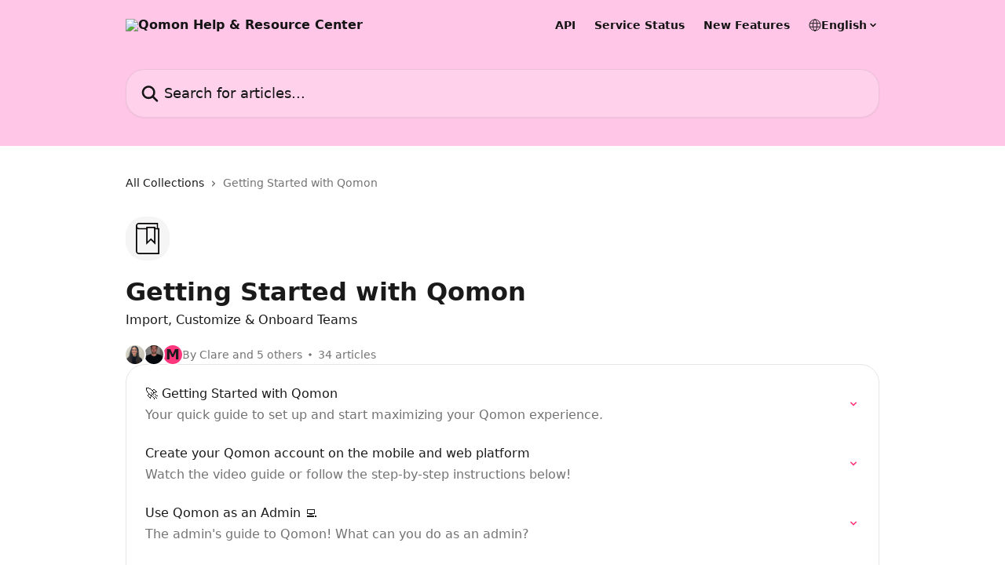

--- FILE ---
content_type: text/html; charset=utf-8
request_url: https://help.qomon.com/en/collections/3836073-getting-started-with-qomon
body_size: 19180
content:
<!DOCTYPE html><html lang="en"><head><meta charSet="utf-8" data-next-head=""/><title data-next-head="">Getting Started with Qomon  | Qomon Help &amp; Resource Center</title><meta property="og:title" content="Getting Started with Qomon  | Qomon Help &amp; Resource Center" data-next-head=""/><meta name="twitter:title" content="Getting Started with Qomon  | Qomon Help &amp; Resource Center" data-next-head=""/><meta property="og:description" content="Import, Customize &amp; Onboard Teams" data-next-head=""/><meta name="twitter:description" content="Import, Customize &amp; Onboard Teams" data-next-head=""/><meta name="description" content="Import, Customize &amp; Onboard Teams" data-next-head=""/><meta property="og:type" content="website" data-next-head=""/><meta property="og:image" content="https://downloads.intercomcdn.com/i/o/j0zwu1yw/607609/1e39a03d17157ffebbfb654ce219/1ad2d70d02140809824a2b999527bcb5.jpg" data-next-head=""/><meta property="twitter:image" content="https://downloads.intercomcdn.com/i/o/j0zwu1yw/607609/1e39a03d17157ffebbfb654ce219/1ad2d70d02140809824a2b999527bcb5.jpg" data-next-head=""/><meta name="robots" content="all" data-next-head=""/><meta name="viewport" content="width=device-width, initial-scale=1" data-next-head=""/><link href="https://intercom.help/qomon/assets/favicon" rel="icon" data-next-head=""/><link rel="canonical" href="https://help.qomon.com/en/collections/3836073-getting-started-with-qomon" data-next-head=""/><link rel="alternate" href="https://help.qomon.com/en/collections/3836073-getting-started-with-qomon" hrefLang="en" data-next-head=""/><link rel="alternate" href="https://help.qomon.com/fr/collections/3836073-demarrer-sur-qomon" hrefLang="fr" data-next-head=""/><link rel="alternate" href="https://help.qomon.com/en/collections/3836073-getting-started-with-qomon" hrefLang="x-default" data-next-head=""/><link nonce="TxHro/BNqgZ70veFg0u6fDVxz/GeLY3Dx3Slyii1fQo=" rel="preload" href="https://static.intercomassets.com/_next/static/css/3141721a1e975790.css" as="style"/><link nonce="TxHro/BNqgZ70veFg0u6fDVxz/GeLY3Dx3Slyii1fQo=" rel="stylesheet" href="https://static.intercomassets.com/_next/static/css/3141721a1e975790.css" data-n-g=""/><noscript data-n-css="TxHro/BNqgZ70veFg0u6fDVxz/GeLY3Dx3Slyii1fQo="></noscript><script defer="" nonce="TxHro/BNqgZ70veFg0u6fDVxz/GeLY3Dx3Slyii1fQo=" nomodule="" src="https://static.intercomassets.com/_next/static/chunks/polyfills-42372ed130431b0a.js"></script><script defer="" src="https://static.intercomassets.com/_next/static/chunks/7506.a4d4b38169fb1abb.js" nonce="TxHro/BNqgZ70veFg0u6fDVxz/GeLY3Dx3Slyii1fQo="></script><script src="https://static.intercomassets.com/_next/static/chunks/webpack-667cd6b3774ffaeb.js" nonce="TxHro/BNqgZ70veFg0u6fDVxz/GeLY3Dx3Slyii1fQo=" defer=""></script><script src="https://static.intercomassets.com/_next/static/chunks/framework-1f1b8d38c1d86c61.js" nonce="TxHro/BNqgZ70veFg0u6fDVxz/GeLY3Dx3Slyii1fQo=" defer=""></script><script src="https://static.intercomassets.com/_next/static/chunks/main-2c5e5f2c49cfa8a6.js" nonce="TxHro/BNqgZ70veFg0u6fDVxz/GeLY3Dx3Slyii1fQo=" defer=""></script><script src="https://static.intercomassets.com/_next/static/chunks/pages/_app-e1ef7ba820863143.js" nonce="TxHro/BNqgZ70veFg0u6fDVxz/GeLY3Dx3Slyii1fQo=" defer=""></script><script src="https://static.intercomassets.com/_next/static/chunks/d0502abb-aa607f45f5026044.js" nonce="TxHro/BNqgZ70veFg0u6fDVxz/GeLY3Dx3Slyii1fQo=" defer=""></script><script src="https://static.intercomassets.com/_next/static/chunks/6190-ef428f6633b5a03f.js" nonce="TxHro/BNqgZ70veFg0u6fDVxz/GeLY3Dx3Slyii1fQo=" defer=""></script><script src="https://static.intercomassets.com/_next/static/chunks/2384-242e4a028ba58b01.js" nonce="TxHro/BNqgZ70veFg0u6fDVxz/GeLY3Dx3Slyii1fQo=" defer=""></script><script src="https://static.intercomassets.com/_next/static/chunks/4835-9db7cd232aae5617.js" nonce="TxHro/BNqgZ70veFg0u6fDVxz/GeLY3Dx3Slyii1fQo=" defer=""></script><script src="https://static.intercomassets.com/_next/static/chunks/pages/%5BhelpCenterIdentifier%5D/%5Blocale%5D/collections/%5BcollectionSlug%5D-375ebba6e0fa14a3.js" nonce="TxHro/BNqgZ70veFg0u6fDVxz/GeLY3Dx3Slyii1fQo=" defer=""></script><script src="https://static.intercomassets.com/_next/static/7e1K3eo3oeKlAsbhZbrHM/_buildManifest.js" nonce="TxHro/BNqgZ70veFg0u6fDVxz/GeLY3Dx3Slyii1fQo=" defer=""></script><script src="https://static.intercomassets.com/_next/static/7e1K3eo3oeKlAsbhZbrHM/_ssgManifest.js" nonce="TxHro/BNqgZ70veFg0u6fDVxz/GeLY3Dx3Slyii1fQo=" defer=""></script><meta name="sentry-trace" content="aad9a66045a40aabf880602f3ae9190f-206b2ceebabab4aa-0"/><meta name="baggage" content="sentry-environment=production,sentry-release=389cbaa7c7b88427c31f6ff365d99b3236e2d519,sentry-public_key=187f842308a64dea9f1f64d4b1b9c298,sentry-trace_id=aad9a66045a40aabf880602f3ae9190f,sentry-org_id=2129,sentry-sampled=false,sentry-sample_rand=0.40914249423793625,sentry-sample_rate=0"/><style id="__jsx-3005371046">:root{--body-bg: rgb(255, 255, 255);
--body-image: none;
--body-bg-rgb: 255, 255, 255;
--body-border: rgb(230, 230, 230);
--body-primary-color: #1a1a1a;
--body-secondary-color: #737373;
--body-reaction-bg: rgb(242, 242, 242);
--body-reaction-text-color: rgb(64, 64, 64);
--body-toc-active-border: #737373;
--body-toc-inactive-border: #f2f2f2;
--body-toc-inactive-color: #737373;
--body-toc-active-font-weight: 400;
--body-table-border: rgb(204, 204, 204);
--body-color: hsl(0, 0%, 0%);
--footer-bg: rgb(255, 255, 255);
--footer-image: none;
--footer-border: rgb(230, 230, 230);
--footer-color: hsl(0, 0%, 0%);
--header-bg: rgb(255, 198, 231);
--header-image: none;
--header-color: hsl(0, 0%, 8%);
--collection-card-bg: rgb(245, 245, 245);
--collection-card-image: none;
--collection-card-color: hsl(340, 100%, 1%);
--card-bg: rgb(255, 255, 255);
--card-border-color: rgb(230, 230, 230);
--card-border-inner-radius: 18px;
--card-border-radius: 24px;
--card-shadow: 0 1px 2px 0 rgb(0 0 0 / 0.05);
--search-bar-border-radius: 24px;
--search-bar-width: 100%;
--ticket-blue-bg-color: #dce1f9;
--ticket-blue-text-color: #334bfa;
--ticket-green-bg-color: #d7efdc;
--ticket-green-text-color: #0f7134;
--ticket-orange-bg-color: #ffebdb;
--ticket-orange-text-color: #b24d00;
--ticket-red-bg-color: #ffdbdb;
--ticket-red-text-color: #df2020;
--header-height: 405px;
--header-subheader-background-color: #000000;
--header-subheader-font-color: #FFFFFF;
--content-block-bg: rgb(255, 198, 231);
--content-block-image: none;
--content-block-color: hsl(0, 0%, 10%);
--content-block-button-bg: rgb(254, 37, 117);
--content-block-button-image: none;
--content-block-button-color: hsl(0, 0%, 98%);
--content-block-button-radius: 11px;
--content-block-margin: calc(-50vw + 50%);
--content-block-width: calc(100vw);
--primary-color: hsl(339, 100%, 61%);
--primary-color-alpha-10: hsla(339, 100%, 61%, 0.1);
--primary-color-alpha-60: hsla(339, 100%, 61%, 0.6);
--text-on-primary-color: #1a1a1a}</style><style id="__jsx-1611979459">:root{--font-family-primary: system-ui, "Segoe UI", "Roboto", "Helvetica", "Arial", sans-serif, "Apple Color Emoji", "Segoe UI Emoji", "Segoe UI Symbol"}</style><style id="__jsx-2466147061">:root{--font-family-secondary: system-ui, "Segoe UI", "Roboto", "Helvetica", "Arial", sans-serif, "Apple Color Emoji", "Segoe UI Emoji", "Segoe UI Symbol"}</style><style id="__jsx-cf6f0ea00fa5c760">.fade-background.jsx-cf6f0ea00fa5c760{background:radial-gradient(333.38%100%at 50%0%,rgba(var(--body-bg-rgb),0)0%,rgba(var(--body-bg-rgb),.00925356)11.67%,rgba(var(--body-bg-rgb),.0337355)21.17%,rgba(var(--body-bg-rgb),.0718242)28.85%,rgba(var(--body-bg-rgb),.121898)35.03%,rgba(var(--body-bg-rgb),.182336)40.05%,rgba(var(--body-bg-rgb),.251516)44.25%,rgba(var(--body-bg-rgb),.327818)47.96%,rgba(var(--body-bg-rgb),.409618)51.51%,rgba(var(--body-bg-rgb),.495297)55.23%,rgba(var(--body-bg-rgb),.583232)59.47%,rgba(var(--body-bg-rgb),.671801)64.55%,rgba(var(--body-bg-rgb),.759385)70.81%,rgba(var(--body-bg-rgb),.84436)78.58%,rgba(var(--body-bg-rgb),.9551)88.2%,rgba(var(--body-bg-rgb),1)100%),var(--header-image),var(--header-bg);background-size:cover;background-position-x:center}</style></head><body><div id="__next"><div dir="ltr" class="h-full w-full"><a href="#main-content" class="sr-only font-bold text-header-color focus:not-sr-only focus:absolute focus:left-4 focus:top-4 focus:z-50" aria-roledescription="Link, Press control-option-right-arrow to exit">Skip to main content</a><main class="header__lite"><header id="header" data-testid="header" class="jsx-cf6f0ea00fa5c760 flex flex-col text-header-color"><div class="jsx-cf6f0ea00fa5c760 relative flex grow flex-col mb-9 bg-header-bg bg-header-image bg-cover bg-center pb-9"><div id="sr-announcement" aria-live="polite" class="jsx-cf6f0ea00fa5c760 sr-only"></div><div class="jsx-cf6f0ea00fa5c760 flex h-full flex-col items-center marker:shrink-0"><section class="relative flex w-full flex-col mb-6 pb-6"><div class="header__meta_wrapper flex justify-center px-5 pt-6 leading-none sm:px-10"><div class="flex items-center w-240" data-testid="subheader-container"><div class="mo__body header__site_name"><div class="header__logo"><a href="/en/"><img src="https://downloads.intercomcdn.com/i/o/j0zwu1yw/794501/f5a3ec45a434ccdc37678ad2b1b6/9a6b470cd54186793836a294e640b5a5.png" height="405" alt="Qomon Help &amp; Resource Center"/></a></div></div><div><div class="flex items-center font-semibold"><div class="flex items-center md:hidden" data-testid="small-screen-children"><button class="flex items-center border-none bg-transparent px-1.5" data-testid="hamburger-menu-button" aria-label="Open menu"><svg width="24" height="24" viewBox="0 0 16 16" xmlns="http://www.w3.org/2000/svg" class="fill-current"><path d="M1.86861 2C1.38889 2 1 2.3806 1 2.85008C1 3.31957 1.38889 3.70017 1.86861 3.70017H14.1314C14.6111 3.70017 15 3.31957 15 2.85008C15 2.3806 14.6111 2 14.1314 2H1.86861Z"></path><path d="M1 8C1 7.53051 1.38889 7.14992 1.86861 7.14992H14.1314C14.6111 7.14992 15 7.53051 15 8C15 8.46949 14.6111 8.85008 14.1314 8.85008H1.86861C1.38889 8.85008 1 8.46949 1 8Z"></path><path d="M1 13.1499C1 12.6804 1.38889 12.2998 1.86861 12.2998H14.1314C14.6111 12.2998 15 12.6804 15 13.1499C15 13.6194 14.6111 14 14.1314 14H1.86861C1.38889 14 1 13.6194 1 13.1499Z"></path></svg></button><div class="fixed right-0 top-0 z-50 h-full w-full hidden" data-testid="hamburger-menu"><div class="flex h-full w-full justify-end bg-black bg-opacity-30"><div class="flex h-fit w-full flex-col bg-white opacity-100 sm:h-full sm:w-1/2"><button class="text-body-font flex items-center self-end border-none bg-transparent pr-6 pt-6" data-testid="hamburger-menu-close-button" aria-label="Close menu"><svg width="24" height="24" viewBox="0 0 16 16" xmlns="http://www.w3.org/2000/svg"><path d="M3.5097 3.5097C3.84165 3.17776 4.37984 3.17776 4.71178 3.5097L7.99983 6.79775L11.2879 3.5097C11.6198 3.17776 12.158 3.17776 12.49 3.5097C12.8219 3.84165 12.8219 4.37984 12.49 4.71178L9.20191 7.99983L12.49 11.2879C12.8219 11.6198 12.8219 12.158 12.49 12.49C12.158 12.8219 11.6198 12.8219 11.2879 12.49L7.99983 9.20191L4.71178 12.49C4.37984 12.8219 3.84165 12.8219 3.5097 12.49C3.17776 12.158 3.17776 11.6198 3.5097 11.2879L6.79775 7.99983L3.5097 4.71178C3.17776 4.37984 3.17776 3.84165 3.5097 3.5097Z"></path></svg></button><nav class="flex flex-col pl-4 text-black"><a target="_blank" rel="noopener noreferrer" href="https://developers.qomon.com/" class="mx-5 mb-5 text-md no-underline hover:opacity-80 md:mx-3 md:my-0 md:text-base" data-testid="header-link-0">API</a><a target="_blank" rel="noopener noreferrer" href="https://status.qomon.app/" class="mx-5 mb-5 text-md no-underline hover:opacity-80 md:mx-3 md:my-0 md:text-base" data-testid="header-link-1">Service Status</a><a target="_blank" rel="noopener noreferrer" href="https://changelog.qomon.app/" class="mx-5 mb-5 text-md no-underline hover:opacity-80 md:mx-3 md:my-0 md:text-base" data-testid="header-link-2">New Features</a><div class="relative cursor-pointer has-[:focus]:outline"><select class="peer absolute z-10 block h-6 w-full cursor-pointer opacity-0 md:text-base" aria-label="Change language" id="language-selector"><option value="/en/collections/3836073-getting-started-with-qomon" class="text-black" selected="">English</option><option value="/fr/collections/3836073-demarrer-sur-qomon" class="text-black">Français</option></select><div class="mb-10 ml-5 flex items-center gap-1 text-md hover:opacity-80 peer-hover:opacity-80 md:m-0 md:ml-3 md:text-base" aria-hidden="true"><svg id="locale-picker-globe" width="16" height="16" viewBox="0 0 16 16" fill="none" xmlns="http://www.w3.org/2000/svg" class="shrink-0" aria-hidden="true"><path d="M8 15C11.866 15 15 11.866 15 8C15 4.13401 11.866 1 8 1C4.13401 1 1 4.13401 1 8C1 11.866 4.13401 15 8 15Z" stroke="currentColor" stroke-linecap="round" stroke-linejoin="round"></path><path d="M8 15C9.39949 15 10.534 11.866 10.534 8C10.534 4.13401 9.39949 1 8 1C6.60051 1 5.466 4.13401 5.466 8C5.466 11.866 6.60051 15 8 15Z" stroke="currentColor" stroke-linecap="round" stroke-linejoin="round"></path><path d="M1.448 5.75989H14.524" stroke="currentColor" stroke-linecap="round" stroke-linejoin="round"></path><path d="M1.448 10.2402H14.524" stroke="currentColor" stroke-linecap="round" stroke-linejoin="round"></path></svg>English<svg id="locale-picker-arrow" width="16" height="16" viewBox="0 0 16 16" fill="none" xmlns="http://www.w3.org/2000/svg" class="shrink-0" aria-hidden="true"><path d="M5 6.5L8.00093 9.5L11 6.50187" stroke="currentColor" stroke-width="1.5" stroke-linecap="round" stroke-linejoin="round"></path></svg></div></div></nav></div></div></div></div><nav class="hidden items-center md:flex" data-testid="large-screen-children"><a target="_blank" rel="noopener noreferrer" href="https://developers.qomon.com/" class="mx-5 mb-5 text-md no-underline hover:opacity-80 md:mx-3 md:my-0 md:text-base" data-testid="header-link-0">API</a><a target="_blank" rel="noopener noreferrer" href="https://status.qomon.app/" class="mx-5 mb-5 text-md no-underline hover:opacity-80 md:mx-3 md:my-0 md:text-base" data-testid="header-link-1">Service Status</a><a target="_blank" rel="noopener noreferrer" href="https://changelog.qomon.app/" class="mx-5 mb-5 text-md no-underline hover:opacity-80 md:mx-3 md:my-0 md:text-base" data-testid="header-link-2">New Features</a><div class="relative cursor-pointer has-[:focus]:outline"><select class="peer absolute z-10 block h-6 w-full cursor-pointer opacity-0 md:text-base" aria-label="Change language" id="language-selector"><option value="/en/collections/3836073-getting-started-with-qomon" class="text-black" selected="">English</option><option value="/fr/collections/3836073-demarrer-sur-qomon" class="text-black">Français</option></select><div class="mb-10 ml-5 flex items-center gap-1 text-md hover:opacity-80 peer-hover:opacity-80 md:m-0 md:ml-3 md:text-base" aria-hidden="true"><svg id="locale-picker-globe" width="16" height="16" viewBox="0 0 16 16" fill="none" xmlns="http://www.w3.org/2000/svg" class="shrink-0" aria-hidden="true"><path d="M8 15C11.866 15 15 11.866 15 8C15 4.13401 11.866 1 8 1C4.13401 1 1 4.13401 1 8C1 11.866 4.13401 15 8 15Z" stroke="currentColor" stroke-linecap="round" stroke-linejoin="round"></path><path d="M8 15C9.39949 15 10.534 11.866 10.534 8C10.534 4.13401 9.39949 1 8 1C6.60051 1 5.466 4.13401 5.466 8C5.466 11.866 6.60051 15 8 15Z" stroke="currentColor" stroke-linecap="round" stroke-linejoin="round"></path><path d="M1.448 5.75989H14.524" stroke="currentColor" stroke-linecap="round" stroke-linejoin="round"></path><path d="M1.448 10.2402H14.524" stroke="currentColor" stroke-linecap="round" stroke-linejoin="round"></path></svg>English<svg id="locale-picker-arrow" width="16" height="16" viewBox="0 0 16 16" fill="none" xmlns="http://www.w3.org/2000/svg" class="shrink-0" aria-hidden="true"><path d="M5 6.5L8.00093 9.5L11 6.50187" stroke="currentColor" stroke-width="1.5" stroke-linecap="round" stroke-linejoin="round"></path></svg></div></div></nav></div></div></div></div></section><section class="relative mx-5 flex h-full w-full flex-col items-center px-5 sm:px-10"><div class="flex h-full max-w-full flex-col w-240 justify-center" data-testid="main-header-container"><div id="search-bar" class="relative w-full"><form action="/en/" autoComplete="off"><div class="flex w-full flex-col items-center"><div class="relative flex w-full sm:w-search-bar"><label for="search-input" class="sr-only">Search for articles...</label><input id="search-input" type="text" autoComplete="off" class="peer w-full rounded-search-bar border border-black-alpha-8 bg-white-alpha-20 p-4 ps-12 font-secondary text-lg text-header-color shadow-search-bar outline-none transition ease-linear placeholder:text-header-color hover:bg-white-alpha-27 hover:shadow-search-bar-hover focus:border-transparent focus:bg-white focus:text-black-10 focus:shadow-search-bar-focused placeholder:focus:text-black-45" placeholder="Search for articles..." name="q" aria-label="Search for articles..." value=""/><div class="absolute inset-y-0 start-0 flex items-center fill-header-color peer-focus-visible:fill-black-45 pointer-events-none ps-5"><svg width="22" height="21" viewBox="0 0 22 21" xmlns="http://www.w3.org/2000/svg" class="fill-inherit" aria-hidden="true"><path fill-rule="evenodd" clip-rule="evenodd" d="M3.27485 8.7001C3.27485 5.42781 5.92757 2.7751 9.19985 2.7751C12.4721 2.7751 15.1249 5.42781 15.1249 8.7001C15.1249 11.9724 12.4721 14.6251 9.19985 14.6251C5.92757 14.6251 3.27485 11.9724 3.27485 8.7001ZM9.19985 0.225098C4.51924 0.225098 0.724854 4.01948 0.724854 8.7001C0.724854 13.3807 4.51924 17.1751 9.19985 17.1751C11.0802 17.1751 12.8176 16.5627 14.2234 15.5265L19.0981 20.4013C19.5961 20.8992 20.4033 20.8992 20.9013 20.4013C21.3992 19.9033 21.3992 19.0961 20.9013 18.5981L16.0264 13.7233C17.0625 12.3176 17.6749 10.5804 17.6749 8.7001C17.6749 4.01948 13.8805 0.225098 9.19985 0.225098Z"></path></svg></div></div></div></form></div></div></section></div></div></header><div class="z-1 flex shrink-0 grow basis-auto justify-center px-5 sm:px-10"><section data-testid="main-content" id="main-content" class="max-w-full w-240"><div tabindex="-1" class="focus:outline-none"><div class="flex flex-wrap items-baseline pb-4 text-base" tabindex="0" role="navigation" aria-label="Breadcrumb"><a href="/en/" class="pr-2 text-body-primary-color no-underline hover:text-body-secondary-color">All Collections</a><div class="pr-2" aria-hidden="true"><svg width="6" height="10" viewBox="0 0 6 10" class="block h-2 w-2 fill-body-secondary-color rtl:rotate-180" xmlns="http://www.w3.org/2000/svg"><path fill-rule="evenodd" clip-rule="evenodd" d="M0.648862 0.898862C0.316916 1.23081 0.316916 1.769 0.648862 2.10094L3.54782 4.9999L0.648862 7.89886C0.316916 8.23081 0.316917 8.769 0.648862 9.10094C0.980808 9.43289 1.519 9.43289 1.85094 9.10094L5.35094 5.60094C5.68289 5.269 5.68289 4.73081 5.35094 4.39886L1.85094 0.898862C1.519 0.566916 0.980807 0.566916 0.648862 0.898862Z"></path></svg></div><div class="text-body-secondary-color">Getting Started with Qomon </div></div></div><div class="flex flex-col gap-10 max-sm:gap-8 max-sm:pt-2 pt-4" id="getting-started-with-qomon"><div><div class="mb-5"><div id="collection-icon-3836073" class="flex items-center rounded-card bg-cover stroke-collection-card-color text-collection-card-color h-14 w-14 justify-center bg-collection-card-bg bg-collection-card-image" data-testid="collection-photo"><div class="h-9 w-9 sm:h-10 sm:w-10"><img src="https://intercom.help/qomon/assets/svg/icon:book-bookmark/030001" alt="" width="100%" height="100%" loading="lazy"/></div></div></div><div class="flex flex-col"><h1 class="mb-1 font-primary text-2xl font-bold leading-10 text-body-primary-color">Getting Started with Qomon </h1><div class="text-md font-normal leading-normal text-body-primary-color"><p>Import, Customize &amp; Onboard Teams</p></div></div><div class="mt-5"><div class="flex gap-2" aria-hidden="true"><div class="flex flex-row"><div class="flex shrink-0 flex-col items-center justify-center rounded-full leading-normal sm:flex-row" data-testid="avatars"><img width="24" height="24" src="https://static.intercomassets.com/avatars/7054920/square_128/IMG_6084_2-1705481082.jpg" alt="Clare Atreo avatar" class="inline-flex items-center justify-center rounded-full bg-primary text-lg font-bold leading-6 text-primary-text shadow-solid-2 shadow-body-bg [&amp;:nth-child(n+2)]:hidden lg:[&amp;:nth-child(n+2)]:inline-flex h-6 w-6 z-4"/><img width="24" height="24" src="https://static.intercomassets.com/avatars/3411492/square_128/P1010326-1567158935.jpg" alt="Charles Keignart avatar" class="inline-flex items-center justify-center rounded-full bg-primary text-lg font-bold leading-6 text-primary-text shadow-solid-2 shadow-body-bg [&amp;:nth-child(n+2)]:hidden lg:[&amp;:nth-child(n+2)]:inline-flex h-6 w-6 ltr:-ml-1.5 rtl:-mr-1.5 z-3"/><span class="inline-flex items-center justify-center rounded-full bg-primary text-lg font-bold leading-6 text-primary-text shadow-solid-2 shadow-body-bg [&amp;:nth-child(n+2)]:hidden lg:[&amp;:nth-child(n+2)]:inline-flex h-6 w-6 ltr:-ml-1.5 rtl:-mr-1.5 z-2"><span class="">M</span></span></div></div><span class="line-clamp-1 flex flex-wrap items-center text-base text-body-secondary-color"><span class="hidden sm:inline">By Clare and 5 others</span><span class="inline sm:hidden">6 authors</span><svg width="4" height="4" viewBox="0 0 16 16" xmlns="http://www.w3.org/2000/svg" fill="currentColor" class="m-2"><path d="M15 8C15 4.13401 11.866 1 8 1C4.13401 1 1 4.13401 1 8C1 11.866 4.13401 15 8 15C11.866 15 15 11.866 15 8Z"></path></svg>34 articles</span></div></div></div><div class="flex flex-col gap-5"><section class="flex flex-col rounded-card border border-solid border-card-border bg-card-bg p-2 sm:p-3"><a class="duration-250 group/article flex flex-row justify-between gap-2 py-2 no-underline transition ease-linear hover:bg-primary-alpha-10 hover:text-primary sm:rounded-card-inner sm:py-3 rounded-card-inner px-3" href="https://help.qomon.com/en/articles/10185282-getting-started-with-qomon" data-testid="article-link"><div class="flex flex-col p-0"><span class="m-0 text-md text-body-primary-color group-hover/article:text-primary font-regular">🚀 Getting Started with Qomon</span><span class="mt-0.5 line-clamp-3 font-secondary text-md font-normal text-body-secondary-color sm:line-clamp-2" data-testid="article-description">Your quick guide to set up and start maximizing your Qomon experience.</span></div><div class="flex shrink-0 flex-col justify-center p-0"><svg class="block h-4 w-4 text-primary ltr:-rotate-90 rtl:rotate-90" fill="currentColor" viewBox="0 0 20 20" xmlns="http://www.w3.org/2000/svg"><path fill-rule="evenodd" d="M5.293 7.293a1 1 0 011.414 0L10 10.586l3.293-3.293a1 1 0 111.414 1.414l-4 4a1 1 0 01-1.414 0l-4-4a1 1 0 010-1.414z" clip-rule="evenodd"></path></svg></div></a><a class="duration-250 group/article flex flex-row justify-between gap-2 py-2 no-underline transition ease-linear hover:bg-primary-alpha-10 hover:text-primary sm:rounded-card-inner sm:py-3 rounded-card-inner px-3" href="https://help.qomon.com/en/articles/3298242-create-your-qomon-account-on-the-mobile-and-web-platform" data-testid="article-link"><div class="flex flex-col p-0"><span class="m-0 text-md text-body-primary-color group-hover/article:text-primary font-regular">Create your Qomon account on the mobile and web platform</span><span class="mt-0.5 line-clamp-3 font-secondary text-md font-normal text-body-secondary-color sm:line-clamp-2" data-testid="article-description">Watch the video guide or follow the step-by-step instructions below!</span></div><div class="flex shrink-0 flex-col justify-center p-0"><svg class="block h-4 w-4 text-primary ltr:-rotate-90 rtl:rotate-90" fill="currentColor" viewBox="0 0 20 20" xmlns="http://www.w3.org/2000/svg"><path fill-rule="evenodd" d="M5.293 7.293a1 1 0 011.414 0L10 10.586l3.293-3.293a1 1 0 111.414 1.414l-4 4a1 1 0 01-1.414 0l-4-4a1 1 0 010-1.414z" clip-rule="evenodd"></path></svg></div></a><a class="duration-250 group/article flex flex-row justify-between gap-2 py-2 no-underline transition ease-linear hover:bg-primary-alpha-10 hover:text-primary sm:rounded-card-inner sm:py-3 rounded-card-inner px-3" href="https://help.qomon.com/en/articles/3535267-use-qomon-as-an-admin" data-testid="article-link"><div class="flex flex-col p-0"><span class="m-0 text-md text-body-primary-color group-hover/article:text-primary font-regular">Use Qomon as an Admin 💻</span><span class="mt-0.5 line-clamp-3 font-secondary text-md font-normal text-body-secondary-color sm:line-clamp-2" data-testid="article-description">The admin&#x27;s guide to Qomon! What can you do as an admin?</span></div><div class="flex shrink-0 flex-col justify-center p-0"><svg class="block h-4 w-4 text-primary ltr:-rotate-90 rtl:rotate-90" fill="currentColor" viewBox="0 0 20 20" xmlns="http://www.w3.org/2000/svg"><path fill-rule="evenodd" d="M5.293 7.293a1 1 0 011.414 0L10 10.586l3.293-3.293a1 1 0 111.414 1.414l-4 4a1 1 0 01-1.414 0l-4-4a1 1 0 010-1.414z" clip-rule="evenodd"></path></svg></div></a><a class="duration-250 group/article flex flex-row justify-between gap-2 py-2 no-underline transition ease-linear hover:bg-primary-alpha-10 hover:text-primary sm:rounded-card-inner sm:py-3 rounded-card-inner px-3" href="https://help.qomon.com/en/articles/3421779-custom-roles-permissions-on-qomon" data-testid="article-link"><div class="flex flex-col p-0"><span class="m-0 text-md text-body-primary-color group-hover/article:text-primary font-regular">Custom Roles &amp; Permissions on Qomon</span><span class="mt-0.5 line-clamp-3 font-secondary text-md font-normal text-body-secondary-color sm:line-clamp-2" data-testid="article-description">Customize Qomon Roles and Permissions to Align with Your Organization</span></div><div class="flex shrink-0 flex-col justify-center p-0"><svg class="block h-4 w-4 text-primary ltr:-rotate-90 rtl:rotate-90" fill="currentColor" viewBox="0 0 20 20" xmlns="http://www.w3.org/2000/svg"><path fill-rule="evenodd" d="M5.293 7.293a1 1 0 011.414 0L10 10.586l3.293-3.293a1 1 0 111.414 1.414l-4 4a1 1 0 01-1.414 0l-4-4a1 1 0 010-1.414z" clip-rule="evenodd"></path></svg></div></a><a class="duration-250 group/article flex flex-row justify-between gap-2 py-2 no-underline transition ease-linear hover:bg-primary-alpha-10 hover:text-primary sm:rounded-card-inner sm:py-3 rounded-card-inner px-3" href="https://help.qomon.com/en/articles/4625911-election-special-the-starting-guide-to-launch-your-campaign" data-testid="article-link"><div class="flex flex-col p-0"><span class="m-0 text-md text-body-primary-color group-hover/article:text-primary font-regular">Election special: The starting guide to launch your campaign</span><span class="mt-0.5 line-clamp-3 font-secondary text-md font-normal text-body-secondary-color sm:line-clamp-2" data-testid="article-description">If you are a candidate or are working with a candidate who has decided to use Qomon, here is the start-up guide.</span></div><div class="flex shrink-0 flex-col justify-center p-0"><svg class="block h-4 w-4 text-primary ltr:-rotate-90 rtl:rotate-90" fill="currentColor" viewBox="0 0 20 20" xmlns="http://www.w3.org/2000/svg"><path fill-rule="evenodd" d="M5.293 7.293a1 1 0 011.414 0L10 10.586l3.293-3.293a1 1 0 111.414 1.414l-4 4a1 1 0 01-1.414 0l-4-4a1 1 0 010-1.414z" clip-rule="evenodd"></path></svg></div></a><a class="duration-250 group/article flex flex-row justify-between gap-2 py-2 no-underline transition ease-linear hover:bg-primary-alpha-10 hover:text-primary sm:rounded-card-inner sm:py-3 rounded-card-inner px-3" href="https://help.qomon.com/en/articles/10398296-qomon-s-creation-mode-custom-border-layers" data-testid="article-link"><div class="flex flex-col p-0"><span class="m-0 text-md text-body-primary-color group-hover/article:text-primary font-regular">Qomon&#x27;s Creation Mode: Custom Border Layers</span><span class="mt-0.5 line-clamp-3 font-secondary text-md font-normal text-body-secondary-color sm:line-clamp-2" data-testid="article-description">Use custom turf layers to simplify turf management with customizable, editable tools.</span></div><div class="flex shrink-0 flex-col justify-center p-0"><svg class="block h-4 w-4 text-primary ltr:-rotate-90 rtl:rotate-90" fill="currentColor" viewBox="0 0 20 20" xmlns="http://www.w3.org/2000/svg"><path fill-rule="evenodd" d="M5.293 7.293a1 1 0 011.414 0L10 10.586l3.293-3.293a1 1 0 111.414 1.414l-4 4a1 1 0 01-1.414 0l-4-4a1 1 0 010-1.414z" clip-rule="evenodd"></path></svg></div></a></section><section class="flex flex-col rounded-card border border-solid border-card-border bg-card-bg p-2 sm:p-3"><div id="import"><div class="p-3 pb-6 text-body-primary-color" data-testid="collection-card-header"><a class="duration-250 no-underline transition ease-linear hover:text-primary" href="https://help.qomon.com/en/collections/3836075-import"><div class="t__h2 m-0 text-xl font-bold no-underline">Import</div></a><p class="pt-1 text-md font-normal"></p></div><hr class="mx-3 mb-2 mt-0 border-0 border-t border-solid border-body-border"/><a class="duration-250 group/article flex flex-row justify-between gap-2 py-2 no-underline transition ease-linear hover:bg-primary-alpha-10 hover:text-primary sm:rounded-card-inner sm:py-3 rounded-card-inner px-3" href="https://help.qomon.com/en/articles/4745069-importing-contact-files-into-qomon" data-testid="article-link"><div class="flex flex-col p-0"><span class="m-0 text-md text-body-primary-color group-hover/article:text-primary font-regular">Importing contact files into Qomon</span><span class="mt-0.5 line-clamp-3 font-secondary text-md font-normal text-body-secondary-color sm:line-clamp-2" data-testid="article-description">Read for a step-by-step to import contacts from a CSV or XLS file into Qomon</span></div><div class="flex shrink-0 flex-col justify-center p-0"><svg class="block h-4 w-4 text-primary ltr:-rotate-90 rtl:rotate-90" fill="currentColor" viewBox="0 0 20 20" xmlns="http://www.w3.org/2000/svg"><path fill-rule="evenodd" d="M5.293 7.293a1 1 0 011.414 0L10 10.586l3.293-3.293a1 1 0 111.414 1.414l-4 4a1 1 0 01-1.414 0l-4-4a1 1 0 010-1.414z" clip-rule="evenodd"></path></svg></div></a><a class="duration-250 group/article flex flex-row justify-between gap-2 py-2 no-underline transition ease-linear hover:bg-primary-alpha-10 hover:text-primary sm:rounded-card-inner sm:py-3 rounded-card-inner px-3" href="https://help.qomon.com/en/articles/2960330-import-template-data-contact-details" data-testid="article-link"><div class="flex flex-col p-0"><span class="m-0 text-md text-body-primary-color group-hover/article:text-primary font-regular">Import Template - Data &amp; contact details</span><span class="mt-0.5 line-clamp-3 font-secondary text-md font-normal text-body-secondary-color sm:line-clamp-2" data-testid="article-description">Find the Data Import template here</span></div><div class="flex shrink-0 flex-col justify-center p-0"><svg class="block h-4 w-4 text-primary ltr:-rotate-90 rtl:rotate-90" fill="currentColor" viewBox="0 0 20 20" xmlns="http://www.w3.org/2000/svg"><path fill-rule="evenodd" d="M5.293 7.293a1 1 0 011.414 0L10 10.586l3.293-3.293a1 1 0 111.414 1.414l-4 4a1 1 0 01-1.414 0l-4-4a1 1 0 010-1.414z" clip-rule="evenodd"></path></svg></div></a><a class="duration-250 group/article flex flex-row justify-between gap-2 py-2 no-underline transition ease-linear hover:bg-primary-alpha-10 hover:text-primary sm:rounded-card-inner sm:py-3 rounded-card-inner px-3" href="https://help.qomon.com/en/articles/8290577-import-custom-fields" data-testid="article-link"><div class="flex flex-col p-0"><span class="m-0 text-md text-body-primary-color group-hover/article:text-primary font-regular">Import Custom Fields</span><span class="mt-0.5 line-clamp-3 font-secondary text-md font-normal text-body-secondary-color sm:line-clamp-2" data-testid="article-description">Importing custom fields may require certain specificities. Here are the particulars for each type of custom field.</span></div><div class="flex shrink-0 flex-col justify-center p-0"><svg class="block h-4 w-4 text-primary ltr:-rotate-90 rtl:rotate-90" fill="currentColor" viewBox="0 0 20 20" xmlns="http://www.w3.org/2000/svg"><path fill-rule="evenodd" d="M5.293 7.293a1 1 0 011.414 0L10 10.586l3.293-3.293a1 1 0 111.414 1.414l-4 4a1 1 0 01-1.414 0l-4-4a1 1 0 010-1.414z" clip-rule="evenodd"></path></svg></div></a><a class="duration-250 group/article flex flex-row justify-between gap-2 py-2 no-underline transition ease-linear hover:bg-primary-alpha-10 hover:text-primary sm:rounded-card-inner sm:py-3 rounded-card-inner px-3" href="https://help.qomon.com/en/articles/8291838-import-survey-results-support-levels-and-tasks" data-testid="article-link"><div class="flex flex-col p-0"><span class="m-0 text-md text-body-primary-color group-hover/article:text-primary font-regular">Import Survey Results, Support Levels, and Tasks</span><span class="mt-0.5 line-clamp-3 font-secondary text-md font-normal text-body-secondary-color sm:line-clamp-2" data-testid="article-description">You can import additional information to the contact.</span></div><div class="flex shrink-0 flex-col justify-center p-0"><svg class="block h-4 w-4 text-primary ltr:-rotate-90 rtl:rotate-90" fill="currentColor" viewBox="0 0 20 20" xmlns="http://www.w3.org/2000/svg"><path fill-rule="evenodd" d="M5.293 7.293a1 1 0 011.414 0L10 10.586l3.293-3.293a1 1 0 111.414 1.414l-4 4a1 1 0 01-1.414 0l-4-4a1 1 0 010-1.414z" clip-rule="evenodd"></path></svg></div></a><a class="duration-250 group/article flex flex-row justify-between gap-2 py-2 no-underline transition ease-linear hover:bg-primary-alpha-10 hover:text-primary sm:rounded-card-inner sm:py-3 rounded-card-inner px-3" href="https://help.qomon.com/en/articles/10159730-using-qomon-without-a-contact-file" data-testid="article-link"><div class="flex flex-col p-0"><span class="m-0 text-md text-body-primary-color group-hover/article:text-primary font-regular">Using Qomon without a contact file</span><span class="mt-0.5 line-clamp-3 font-secondary text-md font-normal text-body-secondary-color sm:line-clamp-2" data-testid="article-description">Discover how to start canvassing and grow your database without a pre-existing contact file.</span></div><div class="flex shrink-0 flex-col justify-center p-0"><svg class="block h-4 w-4 text-primary ltr:-rotate-90 rtl:rotate-90" fill="currentColor" viewBox="0 0 20 20" xmlns="http://www.w3.org/2000/svg"><path fill-rule="evenodd" d="M5.293 7.293a1 1 0 011.414 0L10 10.586l3.293-3.293a1 1 0 111.414 1.414l-4 4a1 1 0 01-1.414 0l-4-4a1 1 0 010-1.414z" clip-rule="evenodd"></path></svg></div></a><a class="duration-250 group/article flex flex-row justify-between gap-2 py-2 no-underline transition ease-linear hover:bg-primary-alpha-10 hover:text-primary sm:rounded-card-inner sm:py-3 rounded-card-inner px-3" href="https://help.qomon.com/en/articles/4799133-details-of-processed-imports" data-testid="article-link"><div class="flex flex-col p-0"><span class="m-0 text-md text-body-primary-color group-hover/article:text-primary font-regular">Details of processed imports</span><span class="mt-0.5 line-clamp-3 font-secondary text-md font-normal text-body-secondary-color sm:line-clamp-2" data-testid="article-description">Read this article to understand what happens to your contacts when you upload an import.</span></div><div class="flex shrink-0 flex-col justify-center p-0"><svg class="block h-4 w-4 text-primary ltr:-rotate-90 rtl:rotate-90" fill="currentColor" viewBox="0 0 20 20" xmlns="http://www.w3.org/2000/svg"><path fill-rule="evenodd" d="M5.293 7.293a1 1 0 011.414 0L10 10.586l3.293-3.293a1 1 0 111.414 1.414l-4 4a1 1 0 01-1.414 0l-4-4a1 1 0 010-1.414z" clip-rule="evenodd"></path></svg></div></a><a class="duration-250 group/article flex flex-row justify-between gap-2 py-2 no-underline transition ease-linear hover:bg-primary-alpha-10 hover:text-primary sm:rounded-card-inner sm:py-3 rounded-card-inner px-3" href="https://help.qomon.com/en/articles/10155386-getting-started-uploading-your-contact-file-to-qomon" data-testid="article-link"><div class="flex flex-col p-0"><span class="m-0 text-md text-body-primary-color group-hover/article:text-primary font-regular">Getting Started: Uploading your contact file to Qomon</span><span class="mt-0.5 line-clamp-3 font-secondary text-md font-normal text-body-secondary-color sm:line-clamp-2" data-testid="article-description">Your first step to organizing success—set up your contacts in Qomon quickly and accurately.</span></div><div class="flex shrink-0 flex-col justify-center p-0"><svg class="block h-4 w-4 text-primary ltr:-rotate-90 rtl:rotate-90" fill="currentColor" viewBox="0 0 20 20" xmlns="http://www.w3.org/2000/svg"><path fill-rule="evenodd" d="M5.293 7.293a1 1 0 011.414 0L10 10.586l3.293-3.293a1 1 0 111.414 1.414l-4 4a1 1 0 01-1.414 0l-4-4a1 1 0 010-1.414z" clip-rule="evenodd"></path></svg></div></a><a class="duration-250 group/article flex flex-row justify-between gap-2 py-2 no-underline transition ease-linear hover:bg-primary-alpha-10 hover:text-primary sm:rounded-card-inner sm:py-3 rounded-card-inner px-3" href="https://help.qomon.com/en/articles/4745364-why-were-some-contacts-in-my-csv-file-not-imported" data-testid="article-link"><div class="flex flex-col p-0"><span class="m-0 text-md text-body-primary-color group-hover/article:text-primary font-regular">Why were some contacts in my CSV file not imported?</span><span class="mt-0.5 line-clamp-3 font-secondary text-md font-normal text-body-secondary-color sm:line-clamp-2" data-testid="article-description">This article explains why some contacts from your CSV file were not imported into your Qomon contact database</span></div><div class="flex shrink-0 flex-col justify-center p-0"><svg class="block h-4 w-4 text-primary ltr:-rotate-90 rtl:rotate-90" fill="currentColor" viewBox="0 0 20 20" xmlns="http://www.w3.org/2000/svg"><path fill-rule="evenodd" d="M5.293 7.293a1 1 0 011.414 0L10 10.586l3.293-3.293a1 1 0 111.414 1.414l-4 4a1 1 0 01-1.414 0l-4-4a1 1 0 010-1.414z" clip-rule="evenodd"></path></svg></div></a></div><div></div></section><section class="flex flex-col rounded-card border border-solid border-card-border bg-card-bg p-2 sm:p-3"><div id="onboarding-your-team"><div class="p-3 pb-6 text-body-primary-color" data-testid="collection-card-header"><a class="duration-250 no-underline transition ease-linear hover:text-primary" href="https://help.qomon.com/en/collections/3836077-onboarding-your-team"><div class="t__h2 m-0 text-xl font-bold no-underline">Onboarding your team</div></a><p class="pt-1 text-md font-normal"></p></div><hr class="mx-3 mb-2 mt-0 border-0 border-t border-solid border-body-border"/><a class="duration-250 group/article flex flex-row justify-between gap-2 py-2 no-underline transition ease-linear hover:bg-primary-alpha-10 hover:text-primary sm:rounded-card-inner sm:py-3 rounded-card-inner px-3" href="https://help.qomon.com/en/articles/3044111-how-to-invite-members-of-your-team-to-qomon" data-testid="article-link"><div class="flex flex-col p-0"><span class="m-0 text-md text-body-primary-color group-hover/article:text-primary font-regular">How to invite members of your team to Qomon</span><span class="mt-0.5 line-clamp-3 font-secondary text-md font-normal text-body-secondary-color sm:line-clamp-2" data-testid="article-description">Invite members by email or with your organization&#x27;s invitation code</span></div><div class="flex shrink-0 flex-col justify-center p-0"><svg class="block h-4 w-4 text-primary ltr:-rotate-90 rtl:rotate-90" fill="currentColor" viewBox="0 0 20 20" xmlns="http://www.w3.org/2000/svg"><path fill-rule="evenodd" d="M5.293 7.293a1 1 0 011.414 0L10 10.586l3.293-3.293a1 1 0 111.414 1.414l-4 4a1 1 0 01-1.414 0l-4-4a1 1 0 010-1.414z" clip-rule="evenodd"></path></svg></div></a><a class="duration-250 group/article flex flex-row justify-between gap-2 py-2 no-underline transition ease-linear hover:bg-primary-alpha-10 hover:text-primary sm:rounded-card-inner sm:py-3 rounded-card-inner px-3" href="https://help.qomon.com/en/articles/3539845-use-qomon-as-a-member-volunteer-or-activist" data-testid="article-link"><div class="flex flex-col p-0"><span class="m-0 text-md text-body-primary-color group-hover/article:text-primary font-regular">Use Qomon as a member, volunteer, or activist</span><span class="mt-0.5 line-clamp-3 font-secondary text-md font-normal text-body-secondary-color sm:line-clamp-2" data-testid="article-description">How to use Qomon as a member of your organization?</span></div><div class="flex shrink-0 flex-col justify-center p-0"><svg class="block h-4 w-4 text-primary ltr:-rotate-90 rtl:rotate-90" fill="currentColor" viewBox="0 0 20 20" xmlns="http://www.w3.org/2000/svg"><path fill-rule="evenodd" d="M5.293 7.293a1 1 0 011.414 0L10 10.586l3.293-3.293a1 1 0 111.414 1.414l-4 4a1 1 0 01-1.414 0l-4-4a1 1 0 010-1.414z" clip-rule="evenodd"></path></svg></div></a><a class="duration-250 group/article flex flex-row justify-between gap-2 py-2 no-underline transition ease-linear hover:bg-primary-alpha-10 hover:text-primary sm:rounded-card-inner sm:py-3 rounded-card-inner px-3" href="https://help.qomon.com/en/articles/3895670-how-to-encourage-your-teams-to-use-qomon" data-testid="article-link"><div class="flex flex-col p-0"><span class="m-0 text-md text-body-primary-color group-hover/article:text-primary font-regular">How to encourage your teams to use Qomon</span><span class="mt-0.5 line-clamp-3 font-secondary text-md font-normal text-body-secondary-color sm:line-clamp-2" data-testid="article-description">Maximize Qomon adoption with these simple tips 🤝</span></div><div class="flex shrink-0 flex-col justify-center p-0"><svg class="block h-4 w-4 text-primary ltr:-rotate-90 rtl:rotate-90" fill="currentColor" viewBox="0 0 20 20" xmlns="http://www.w3.org/2000/svg"><path fill-rule="evenodd" d="M5.293 7.293a1 1 0 011.414 0L10 10.586l3.293-3.293a1 1 0 111.414 1.414l-4 4a1 1 0 01-1.414 0l-4-4a1 1 0 010-1.414z" clip-rule="evenodd"></path></svg></div></a><a class="duration-250 group/article flex flex-row justify-between gap-2 py-2 no-underline transition ease-linear hover:bg-primary-alpha-10 hover:text-primary sm:rounded-card-inner sm:py-3 rounded-card-inner px-3" href="https://help.qomon.com/en/articles/5290963-how-to-motivate-your-community-using-notifications" data-testid="article-link"><div class="flex flex-col p-0"><span class="m-0 text-md text-body-primary-color group-hover/article:text-primary font-regular">How to motivate your community using notifications?</span><span class="mt-0.5 line-clamp-3 font-secondary text-md font-normal text-body-secondary-color sm:line-clamp-2" data-testid="article-description">How do push notifications work on Qomon and how do I use them?</span></div><div class="flex shrink-0 flex-col justify-center p-0"><svg class="block h-4 w-4 text-primary ltr:-rotate-90 rtl:rotate-90" fill="currentColor" viewBox="0 0 20 20" xmlns="http://www.w3.org/2000/svg"><path fill-rule="evenodd" d="M5.293 7.293a1 1 0 011.414 0L10 10.586l3.293-3.293a1 1 0 111.414 1.414l-4 4a1 1 0 01-1.414 0l-4-4a1 1 0 010-1.414z" clip-rule="evenodd"></path></svg></div></a><a class="duration-250 group/article flex flex-row justify-between gap-2 py-2 no-underline transition ease-linear hover:bg-primary-alpha-10 hover:text-primary sm:rounded-card-inner sm:py-3 rounded-card-inner px-3" href="https://help.qomon.com/en/articles/8895306-create-teams-on-qomon" data-testid="article-link"><div class="flex flex-col p-0"><span class="m-0 text-md text-body-primary-color group-hover/article:text-primary font-regular">Create Teams on Qomon</span><span class="mt-0.5 line-clamp-3 font-secondary text-md font-normal text-body-secondary-color sm:line-clamp-2" data-testid="article-description">Learn how to utilize the Team feature on Qomon&#x27;s web app.</span></div><div class="flex shrink-0 flex-col justify-center p-0"><svg class="block h-4 w-4 text-primary ltr:-rotate-90 rtl:rotate-90" fill="currentColor" viewBox="0 0 20 20" xmlns="http://www.w3.org/2000/svg"><path fill-rule="evenodd" d="M5.293 7.293a1 1 0 011.414 0L10 10.586l3.293-3.293a1 1 0 111.414 1.414l-4 4a1 1 0 01-1.414 0l-4-4a1 1 0 010-1.414z" clip-rule="evenodd"></path></svg></div></a><a class="duration-250 group/article flex flex-row justify-between gap-2 py-2 no-underline transition ease-linear hover:bg-primary-alpha-10 hover:text-primary sm:rounded-card-inner sm:py-3 rounded-card-inner px-3" href="https://help.qomon.com/en/articles/4460205-what-types-of-documents-can-be-uploaded-to-my-qomon-space" data-testid="article-link"><div class="flex flex-col p-0"><span class="m-0 text-md text-body-primary-color group-hover/article:text-primary font-regular">What types of documents can be uploaded to my Qomon space?</span><span class="mt-0.5 line-clamp-3 font-secondary text-md font-normal text-body-secondary-color sm:line-clamp-2" data-testid="article-description">Learn which file formats are compatible with Qomon’s Materials tab to share resources seamlessly with your team.</span></div><div class="flex shrink-0 flex-col justify-center p-0"><svg class="block h-4 w-4 text-primary ltr:-rotate-90 rtl:rotate-90" fill="currentColor" viewBox="0 0 20 20" xmlns="http://www.w3.org/2000/svg"><path fill-rule="evenodd" d="M5.293 7.293a1 1 0 011.414 0L10 10.586l3.293-3.293a1 1 0 111.414 1.414l-4 4a1 1 0 01-1.414 0l-4-4a1 1 0 010-1.414z" clip-rule="evenodd"></path></svg></div></a><a class="duration-250 group/article flex flex-row justify-between gap-2 py-2 no-underline transition ease-linear hover:bg-primary-alpha-10 hover:text-primary sm:rounded-card-inner sm:py-3 rounded-card-inner px-3" href="https://help.qomon.com/en/articles/4460050-how-to-share-materials-and-documents-with-your-teams-on-qomon" data-testid="article-link"><div class="flex flex-col p-0"><span class="m-0 text-md text-body-primary-color group-hover/article:text-primary font-regular">How to share materials and documents with your teams on Qomon</span><span class="mt-0.5 line-clamp-3 font-secondary text-md font-normal text-body-secondary-color sm:line-clamp-2" data-testid="article-description">This article explains how to share materials with your teams directly on Qomon.</span></div><div class="flex shrink-0 flex-col justify-center p-0"><svg class="block h-4 w-4 text-primary ltr:-rotate-90 rtl:rotate-90" fill="currentColor" viewBox="0 0 20 20" xmlns="http://www.w3.org/2000/svg"><path fill-rule="evenodd" d="M5.293 7.293a1 1 0 011.414 0L10 10.586l3.293-3.293a1 1 0 111.414 1.414l-4 4a1 1 0 01-1.414 0l-4-4a1 1 0 010-1.414z" clip-rule="evenodd"></path></svg></div></a></div><div></div></section><section class="flex flex-col rounded-card border border-solid border-card-border bg-card-bg p-2 sm:p-3"><div id="customizations-and-settings"><div class="p-3 pb-6 text-body-primary-color" data-testid="collection-card-header"><a class="duration-250 no-underline transition ease-linear hover:text-primary" href="https://help.qomon.com/en/collections/3836076-customizations-and-settings"><div class="t__h2 m-0 text-xl font-bold no-underline">Customizations and Settings</div></a><p class="pt-1 text-md font-normal"></p></div><hr class="mx-3 mb-2 mt-0 border-0 border-t border-solid border-body-border"/><a class="duration-250 group/article flex flex-row justify-between gap-2 py-2 no-underline transition ease-linear hover:bg-primary-alpha-10 hover:text-primary sm:rounded-card-inner sm:py-3 rounded-card-inner px-3" href="https://help.qomon.com/en/articles/3203400-how-to-use-and-modify-support-levels" data-testid="article-link"><div class="flex flex-col p-0"><span class="m-0 text-md text-body-primary-color group-hover/article:text-primary font-regular">How to use and modify Support Levels</span><span class="mt-0.5 line-clamp-3 font-secondary text-md font-normal text-body-secondary-color sm:line-clamp-2" data-testid="article-description">Organize your database by choosing and customizing support levels.</span></div><div class="flex shrink-0 flex-col justify-center p-0"><svg class="block h-4 w-4 text-primary ltr:-rotate-90 rtl:rotate-90" fill="currentColor" viewBox="0 0 20 20" xmlns="http://www.w3.org/2000/svg"><path fill-rule="evenodd" d="M5.293 7.293a1 1 0 011.414 0L10 10.586l3.293-3.293a1 1 0 111.414 1.414l-4 4a1 1 0 01-1.414 0l-4-4a1 1 0 010-1.414z" clip-rule="evenodd"></path></svg></div></a><a class="duration-250 group/article flex flex-row justify-between gap-2 py-2 no-underline transition ease-linear hover:bg-primary-alpha-10 hover:text-primary sm:rounded-card-inner sm:py-3 rounded-card-inner px-3" href="https://help.qomon.com/en/articles/3271524-how-to-customize-your-tasks" data-testid="article-link"><div class="flex flex-col p-0"><span class="m-0 text-md text-body-primary-color group-hover/article:text-primary font-regular">How to customize your Tasks</span><span class="mt-0.5 line-clamp-3 font-secondary text-md font-normal text-body-secondary-color sm:line-clamp-2" data-testid="article-description">Create tasks options to be carried out for each contact</span></div><div class="flex shrink-0 flex-col justify-center p-0"><svg class="block h-4 w-4 text-primary ltr:-rotate-90 rtl:rotate-90" fill="currentColor" viewBox="0 0 20 20" xmlns="http://www.w3.org/2000/svg"><path fill-rule="evenodd" d="M5.293 7.293a1 1 0 011.414 0L10 10.586l3.293-3.293a1 1 0 111.414 1.414l-4 4a1 1 0 01-1.414 0l-4-4a1 1 0 010-1.414z" clip-rule="evenodd"></path></svg></div></a><a class="duration-250 group/article flex flex-row justify-between gap-2 py-2 no-underline transition ease-linear hover:bg-primary-alpha-10 hover:text-primary sm:rounded-card-inner sm:py-3 rounded-card-inner px-3" href="https://help.qomon.com/en/articles/4711637-how-to-create-and-manage-tags" data-testid="article-link"><div class="flex flex-col p-0"><span class="m-0 text-md text-body-primary-color group-hover/article:text-primary font-regular">How to create and manage tags</span><span class="mt-0.5 line-clamp-3 font-secondary text-md font-normal text-body-secondary-color sm:line-clamp-2" data-testid="article-description">This article will teach you how to easily categorize and organize your contacts with tags.</span></div><div class="flex shrink-0 flex-col justify-center p-0"><svg class="block h-4 w-4 text-primary ltr:-rotate-90 rtl:rotate-90" fill="currentColor" viewBox="0 0 20 20" xmlns="http://www.w3.org/2000/svg"><path fill-rule="evenodd" d="M5.293 7.293a1 1 0 011.414 0L10 10.586l3.293-3.293a1 1 0 111.414 1.414l-4 4a1 1 0 01-1.414 0l-4-4a1 1 0 010-1.414z" clip-rule="evenodd"></path></svg></div></a><a class="duration-250 group/article flex flex-row justify-between gap-2 py-2 no-underline transition ease-linear hover:bg-primary-alpha-10 hover:text-primary sm:rounded-card-inner sm:py-3 rounded-card-inner px-3" href="https://help.qomon.com/en/articles/3087832-how-to-change-your-space-s-invitation-code" data-testid="article-link"><div class="flex flex-col p-0"><span class="m-0 text-md text-body-primary-color group-hover/article:text-primary font-regular">How to change your Space&#x27;s invitation code</span><span class="mt-0.5 line-clamp-3 font-secondary text-md font-normal text-body-secondary-color sm:line-clamp-2" data-testid="article-description">Easily manage team access with a secure, customizable code.</span></div><div class="flex shrink-0 flex-col justify-center p-0"><svg class="block h-4 w-4 text-primary ltr:-rotate-90 rtl:rotate-90" fill="currentColor" viewBox="0 0 20 20" xmlns="http://www.w3.org/2000/svg"><path fill-rule="evenodd" d="M5.293 7.293a1 1 0 011.414 0L10 10.586l3.293-3.293a1 1 0 111.414 1.414l-4 4a1 1 0 01-1.414 0l-4-4a1 1 0 010-1.414z" clip-rule="evenodd"></path></svg></div></a><a class="duration-250 group/article flex flex-row justify-between gap-2 py-2 no-underline transition ease-linear hover:bg-primary-alpha-10 hover:text-primary sm:rounded-card-inner sm:py-3 rounded-card-inner px-3" href="https://help.qomon.com/en/articles/8040057-how-to-add-custom-fields-to-the-contact-card" data-testid="article-link"><div class="flex flex-col p-0"><span class="m-0 text-md text-body-primary-color group-hover/article:text-primary font-regular">How to add custom fields to the contact card</span><span class="mt-0.5 line-clamp-3 font-secondary text-md font-normal text-body-secondary-color sm:line-clamp-2" data-testid="article-description">Easily tailor your contact cards with custom fields to suit your organization&#x27;s needs.</span></div><div class="flex shrink-0 flex-col justify-center p-0"><svg class="block h-4 w-4 text-primary ltr:-rotate-90 rtl:rotate-90" fill="currentColor" viewBox="0 0 20 20" xmlns="http://www.w3.org/2000/svg"><path fill-rule="evenodd" d="M5.293 7.293a1 1 0 011.414 0L10 10.586l3.293-3.293a1 1 0 111.414 1.414l-4 4a1 1 0 01-1.414 0l-4-4a1 1 0 010-1.414z" clip-rule="evenodd"></path></svg></div></a><a class="duration-250 group/article flex flex-row justify-between gap-2 py-2 no-underline transition ease-linear hover:bg-primary-alpha-10 hover:text-primary sm:rounded-card-inner sm:py-3 rounded-card-inner px-3" href="https://help.qomon.com/en/articles/3275129-how-to-customize-your-qomon-space-advanced-settings" data-testid="article-link"><div class="flex flex-col p-0"><span class="m-0 text-md text-body-primary-color group-hover/article:text-primary font-regular">How to customize your Qomon space: Advanced settings</span><span class="mt-0.5 line-clamp-3 font-secondary text-md font-normal text-body-secondary-color sm:line-clamp-2" data-testid="article-description">Personalize your Qomon experience to match your needs and how your organization operates.</span></div><div class="flex shrink-0 flex-col justify-center p-0"><svg class="block h-4 w-4 text-primary ltr:-rotate-90 rtl:rotate-90" fill="currentColor" viewBox="0 0 20 20" xmlns="http://www.w3.org/2000/svg"><path fill-rule="evenodd" d="M5.293 7.293a1 1 0 011.414 0L10 10.586l3.293-3.293a1 1 0 111.414 1.414l-4 4a1 1 0 01-1.414 0l-4-4a1 1 0 010-1.414z" clip-rule="evenodd"></path></svg></div></a><a class="duration-250 group/article flex flex-row justify-between gap-2 py-2 no-underline transition ease-linear hover:bg-primary-alpha-10 hover:text-primary sm:rounded-card-inner sm:py-3 rounded-card-inner px-3" href="https://help.qomon.com/en/articles/8731198-roles-and-permissions-in-qomon" data-testid="article-link"><div class="flex flex-col p-0"><span class="m-0 text-md text-body-primary-color group-hover/article:text-primary font-regular">Roles and Permissions in Qomon</span><span class="mt-0.5 line-clamp-3 font-secondary text-md font-normal text-body-secondary-color sm:line-clamp-2" data-testid="article-description">Understand the role you are assigned in Qomon.</span></div><div class="flex shrink-0 flex-col justify-center p-0"><svg class="block h-4 w-4 text-primary ltr:-rotate-90 rtl:rotate-90" fill="currentColor" viewBox="0 0 20 20" xmlns="http://www.w3.org/2000/svg"><path fill-rule="evenodd" d="M5.293 7.293a1 1 0 011.414 0L10 10.586l3.293-3.293a1 1 0 111.414 1.414l-4 4a1 1 0 01-1.414 0l-4-4a1 1 0 010-1.414z" clip-rule="evenodd"></path></svg></div></a><a class="duration-250 group/article flex flex-row justify-between gap-2 py-2 no-underline transition ease-linear hover:bg-primary-alpha-10 hover:text-primary sm:rounded-card-inner sm:py-3 rounded-card-inner px-3" href="https://help.qomon.com/en/articles/9389280-how-to-change-the-date-and-time-format-on-my-qomon-space" data-testid="article-link"><div class="flex flex-col p-0"><span class="m-0 text-md text-body-primary-color group-hover/article:text-primary font-regular">How to change the date and time format on my Qomon space?</span><span class="mt-0.5 line-clamp-3 font-secondary text-md font-normal text-body-secondary-color sm:line-clamp-2" data-testid="article-description">Mobilizing is easy and available for everyone at Qomon, set your preferred date and time format.</span></div><div class="flex shrink-0 flex-col justify-center p-0"><svg class="block h-4 w-4 text-primary ltr:-rotate-90 rtl:rotate-90" fill="currentColor" viewBox="0 0 20 20" xmlns="http://www.w3.org/2000/svg"><path fill-rule="evenodd" d="M5.293 7.293a1 1 0 011.414 0L10 10.586l3.293-3.293a1 1 0 111.414 1.414l-4 4a1 1 0 01-1.414 0l-4-4a1 1 0 010-1.414z" clip-rule="evenodd"></path></svg></div></a><a class="duration-250 group/article flex flex-row justify-between gap-2 py-2 no-underline transition ease-linear hover:bg-primary-alpha-10 hover:text-primary sm:rounded-card-inner sm:py-3 rounded-card-inner px-3" href="https://help.qomon.com/en/articles/10160235-how-to-set-your-preferred-canvassing-mode-as-the-default" data-testid="article-link"><div class="flex flex-col p-0"><span class="m-0 text-md text-body-primary-color group-hover/article:text-primary font-regular">How to set your preferred canvassing mode as the default</span><span class="mt-0.5 line-clamp-3 font-secondary text-md font-normal text-body-secondary-color sm:line-clamp-2" data-testid="article-description">Learn the differences between Map View and List View on your mobile app, and how to set your default mode.</span></div><div class="flex shrink-0 flex-col justify-center p-0"><svg class="block h-4 w-4 text-primary ltr:-rotate-90 rtl:rotate-90" fill="currentColor" viewBox="0 0 20 20" xmlns="http://www.w3.org/2000/svg"><path fill-rule="evenodd" d="M5.293 7.293a1 1 0 011.414 0L10 10.586l3.293-3.293a1 1 0 111.414 1.414l-4 4a1 1 0 01-1.414 0l-4-4a1 1 0 010-1.414z" clip-rule="evenodd"></path></svg></div></a><a class="duration-250 group/article flex flex-row justify-between gap-2 py-2 no-underline transition ease-linear hover:bg-primary-alpha-10 hover:text-primary sm:rounded-card-inner sm:py-3 rounded-card-inner px-3" href="https://help.qomon.com/en/articles/5265365-how-to-disable-push-and-email-notifications" data-testid="article-link"><div class="flex flex-col p-0"><span class="m-0 text-md text-body-primary-color group-hover/article:text-primary font-regular">How to disable push and email notifications?</span><span class="mt-0.5 line-clamp-3 font-secondary text-md font-normal text-body-secondary-color sm:line-clamp-2" data-testid="article-description">Manage your notification preference with ease.</span></div><div class="flex shrink-0 flex-col justify-center p-0"><svg class="block h-4 w-4 text-primary ltr:-rotate-90 rtl:rotate-90" fill="currentColor" viewBox="0 0 20 20" xmlns="http://www.w3.org/2000/svg"><path fill-rule="evenodd" d="M5.293 7.293a1 1 0 011.414 0L10 10.586l3.293-3.293a1 1 0 111.414 1.414l-4 4a1 1 0 01-1.414 0l-4-4a1 1 0 010-1.414z" clip-rule="evenodd"></path></svg></div></a><a class="duration-250 group/article flex flex-row justify-between gap-2 py-2 no-underline transition ease-linear hover:bg-primary-alpha-10 hover:text-primary sm:rounded-card-inner sm:py-3 rounded-card-inner px-3" href="https://help.qomon.com/en/articles/11510901-mobile-inbox-on-the-qomon-app" data-testid="article-link"><div class="flex flex-col p-0"><span class="m-0 text-md text-body-primary-color group-hover/article:text-primary font-regular">Mobile Inbox on the Qomon App</span><span class="mt-0.5 line-clamp-3 font-secondary text-md font-normal text-body-secondary-color sm:line-clamp-2" data-testid="article-description">Stay organized and up to date—right from your phone.</span></div><div class="flex shrink-0 flex-col justify-center p-0"><svg class="block h-4 w-4 text-primary ltr:-rotate-90 rtl:rotate-90" fill="currentColor" viewBox="0 0 20 20" xmlns="http://www.w3.org/2000/svg"><path fill-rule="evenodd" d="M5.293 7.293a1 1 0 011.414 0L10 10.586l3.293-3.293a1 1 0 111.414 1.414l-4 4a1 1 0 01-1.414 0l-4-4a1 1 0 010-1.414z" clip-rule="evenodd"></path></svg></div></a><a class="duration-250 group/article flex flex-row justify-between gap-2 py-2 no-underline transition ease-linear hover:bg-primary-alpha-10 hover:text-primary sm:rounded-card-inner sm:py-3 rounded-card-inner px-3" href="https://help.qomon.com/en/articles/11487209-automate-your-territory-setup" data-testid="article-link"><div class="flex flex-col p-0"><span class="m-0 text-md text-body-primary-color group-hover/article:text-primary font-regular">Automate Your Territory Setup</span><span class="mt-0.5 line-clamp-3 font-secondary text-md font-normal text-body-secondary-color sm:line-clamp-2" data-testid="article-description">Automatically assign a territory to your contacts based on their address.</span></div><div class="flex shrink-0 flex-col justify-center p-0"><svg class="block h-4 w-4 text-primary ltr:-rotate-90 rtl:rotate-90" fill="currentColor" viewBox="0 0 20 20" xmlns="http://www.w3.org/2000/svg"><path fill-rule="evenodd" d="M5.293 7.293a1 1 0 011.414 0L10 10.586l3.293-3.293a1 1 0 111.414 1.414l-4 4a1 1 0 01-1.414 0l-4-4a1 1 0 010-1.414z" clip-rule="evenodd"></path></svg></div></a><a class="duration-250 group/article flex flex-row justify-between gap-2 py-2 no-underline transition ease-linear hover:bg-primary-alpha-10 hover:text-primary sm:rounded-card-inner sm:py-3 rounded-card-inner px-3" href="https://help.qomon.com/en/articles/7262838-mobile-app-settings-customization" data-testid="article-link"><div class="flex flex-col p-0"><span class="m-0 text-md text-body-primary-color group-hover/article:text-primary font-regular">Mobile App Settings: Customization</span><span class="mt-0.5 line-clamp-3 font-secondary text-md font-normal text-body-secondary-color sm:line-clamp-2" data-testid="article-description">Learn about the customization options available for your mobile app.</span></div><div class="flex shrink-0 flex-col justify-center p-0"><svg class="block h-4 w-4 text-primary ltr:-rotate-90 rtl:rotate-90" fill="currentColor" viewBox="0 0 20 20" xmlns="http://www.w3.org/2000/svg"><path fill-rule="evenodd" d="M5.293 7.293a1 1 0 011.414 0L10 10.586l3.293-3.293a1 1 0 111.414 1.414l-4 4a1 1 0 01-1.414 0l-4-4a1 1 0 010-1.414z" clip-rule="evenodd"></path></svg></div></a></div><div></div></section></div></div></section></div><footer id="footer" class="mt-24 shrink-0 bg-footer-bg px-0 py-12 text-left text-base text-footer-color"><div class="shrink-0 grow basis-auto px-5 sm:px-10"><div class="mx-auto max-w-240 sm:w-auto"><div><div class="flex grow flex-col items-start" data-testid="multi-level-footer-layout"><div class="grid w-full grid-cols-2 gap-14 sm:flex sm:flex-row sm:flex-wrap"><div class=""><div class="flex w-footer-column flex-col break-words"><p class="mb-6 text-start font-semibold">Download App</p><ul data-testid="custom-links" class="p-0" id="custom-links"><li class="mb-4 list-none"><a target="_blank" href="https://qomon.app/login" rel="nofollow noreferrer noopener" data-testid="footer-custom-link-0" class="no-underline">Apple</a></li><li class="mb-4 list-none"><a target="_blank" href="https://itunes.apple.com/fr/app/quorum-causes-campagnes/id1186778175?mt=8" rel="nofollow noreferrer noopener" data-testid="footer-custom-link-1" class="no-underline">Android</a></li><li class="mb-4 list-none"><a target="_blank" href="https://qomon.app/login" rel="nofollow noreferrer noopener" data-testid="footer-custom-link-2" class="no-underline">Log In / Sign Up</a></li></ul></div></div><div class=""><div class="flex w-footer-column flex-col break-words"><p class="mb-6 text-start font-semibold">Developers</p><ul data-testid="custom-links" class="p-0" id="custom-links"><li class="mb-4 list-none"><a target="_blank" href="https://qomon.com/interactive-demo" rel="nofollow noreferrer noopener" data-testid="footer-custom-link-0" class="no-underline">API Docs</a></li><li class="mb-4 list-none"><a target="_blank" href="https://status.qomon.app/" rel="nofollow noreferrer noopener" data-testid="footer-custom-link-1" class="no-underline">Status Page</a></li><li class="mb-4 list-none"><a target="_blank" href="https://changelog.qomon.app/" rel="nofollow noreferrer noopener" data-testid="footer-custom-link-2" class="no-underline">Changelog</a></li></ul></div></div><div class=""><div class="flex w-footer-column flex-col break-words"><p class="mb-6 text-start font-semibold">Ressources</p><ul data-testid="custom-links" class="p-0" id="custom-links"><li class="mb-4 list-none"><a target="_blank" href="https://qomon.com/action-center" rel="nofollow noreferrer noopener" data-testid="footer-custom-link-0" class="no-underline">Download Guides</a></li><li class="mb-4 list-none"><a target="_blank" href="https://qomon.com/door-to-door-canvassing-calculator" rel="nofollow noreferrer noopener" data-testid="footer-custom-link-1" class="no-underline">Canvassing Calculator</a></li><li class="mb-4 list-none"><a target="_blank" href="https://qomon.com/blog" rel="nofollow noreferrer noopener" data-testid="footer-custom-link-2" class="no-underline">Blog</a></li></ul></div></div></div></div><hr class="border-grey-600 my-12 border-t bg-footer-border opacity-20"/><div class="flex flex-row"><div class="flex-1"><div class="align-middle text-lg text-footer-color"><a class="no-underline" href="/en/"><img data-testid="logo-img" src="https://downloads.intercomcdn.com/i/o/j0zwu1yw/794502/66da828e3bf9f346c9d3c6c57b85/6a1a229dc4a996a8e7ab300f195a4f49.png" alt="Qomon Help &amp; Resource Center" class="max-h-8 contrast-80"/></a></div><div class="mt-6 text-start text-base">Action Wins with Qomon</div><div class="mt-10 block sm:hidden"><ul data-testid="social-links" class="flex flex-wrap items-center gap-4 p-0 justify-start sm:justify-end" id="social-links"><li class="list-none align-middle"><a target="_blank" href="https://www.linkedin.com/company/qomon/" rel="nofollow noreferrer noopener" data-testid="footer-social-link-0" class="no-underline"><img src="https://intercom.help/qomon/assets/svg/icon:social-linkedin/000000" alt="" aria-label="https://www.linkedin.com/company/qomon/" width="16" height="16" loading="lazy" data-testid="social-icon-linkedin"/></a></li><li class="list-none align-middle"><a target="_blank" href="https://www.youtube.com/https://www.youtube.com/@qomon" rel="nofollow noreferrer noopener" data-testid="footer-social-link-1" class="no-underline"><img src="https://intercom.help/qomon/assets/svg/icon:social-youtube/000000" alt="" aria-label="https://www.youtube.com/https://www.youtube.com/@qomon" width="16" height="16" loading="lazy" data-testid="social-icon-youtube"/></a></li></ul></div><div class="mt-10"><div class="flex items-center text-sm" data-testid="intercom-advert-branding"><svg width="14" height="14" viewBox="0 0 16 16" fill="none" xmlns="http://www.w3.org/2000/svg"><title>Intercom</title><g clip-path="url(#clip0_1870_86937)"><path d="M14 0H2C0.895 0 0 0.895 0 2V14C0 15.105 0.895 16 2 16H14C15.105 16 16 15.105 16 14V2C16 0.895 15.105 0 14 0ZM10.133 3.02C10.133 2.727 10.373 2.49 10.667 2.49C10.961 2.49 11.2 2.727 11.2 3.02V10.134C11.2 10.428 10.96 10.667 10.667 10.667C10.372 10.667 10.133 10.427 10.133 10.134V3.02ZM7.467 2.672C7.467 2.375 7.705 2.132 8 2.132C8.294 2.132 8.533 2.375 8.533 2.672V10.484C8.533 10.781 8.293 11.022 8 11.022C7.705 11.022 7.467 10.782 7.467 10.484V2.672ZM4.8 3.022C4.8 2.727 5.04 2.489 5.333 2.489C5.628 2.489 5.867 2.726 5.867 3.019V10.133C5.867 10.427 5.627 10.666 5.333 10.666C5.039 10.666 4.8 10.426 4.8 10.133V3.02V3.022ZM2.133 4.088C2.133 3.792 2.373 3.554 2.667 3.554C2.961 3.554 3.2 3.792 3.2 4.087V8.887C3.2 9.18 2.96 9.419 2.667 9.419C2.372 9.419 2.133 9.179 2.133 8.886V4.086V4.088ZM13.68 12.136C13.598 12.206 11.622 13.866 8 13.866C4.378 13.866 2.402 12.206 2.32 12.136C2.096 11.946 2.07 11.608 2.262 11.384C2.452 11.161 2.789 11.134 3.012 11.324C3.044 11.355 4.808 12.8 8 12.8C11.232 12.8 12.97 11.343 12.986 11.328C13.209 11.138 13.546 11.163 13.738 11.386C13.93 11.61 13.904 11.946 13.68 12.138V12.136ZM13.867 8.886C13.867 9.181 13.627 9.42 13.333 9.42C13.039 9.42 12.8 9.18 12.8 8.887V4.087C12.8 3.791 13.04 3.553 13.333 3.553C13.628 3.553 13.867 3.791 13.867 4.086V8.886Z" class="fill-current"></path></g><defs><clipPath id="clip0_1870_86937"><rect width="16" height="16" fill="none"></rect></clipPath></defs></svg><a href="https://www.intercom.com/intercom-link?company=Qomon&amp;solution=customer-support&amp;utm_campaign=intercom-link&amp;utm_content=We+run+on+Intercom&amp;utm_medium=help-center&amp;utm_referrer=http%3A%2F%2Fhelp.qomon.com%2Fen%2Fcollections%2F3836073-getting-started-with-qomon&amp;utm_source=desktop-web" class="pl-2 align-middle no-underline">We run on Intercom</a></div></div></div><div class="hidden flex-col items-end sm:flex sm:flex-1 md:max-w-113 md:flex-none"><ul data-testid="social-links" class="flex flex-wrap items-center gap-4 p-0 justify-start sm:justify-end" id="social-links"><li class="list-none align-middle"><a target="_blank" href="https://www.linkedin.com/company/qomon/" rel="nofollow noreferrer noopener" data-testid="footer-social-link-0" class="no-underline"><img src="https://intercom.help/qomon/assets/svg/icon:social-linkedin/000000" alt="" aria-label="https://www.linkedin.com/company/qomon/" width="16" height="16" loading="lazy" data-testid="social-icon-linkedin"/></a></li><li class="list-none align-middle"><a target="_blank" href="https://www.youtube.com/https://www.youtube.com/@qomon" rel="nofollow noreferrer noopener" data-testid="footer-social-link-1" class="no-underline"><img src="https://intercom.help/qomon/assets/svg/icon:social-youtube/000000" alt="" aria-label="https://www.youtube.com/https://www.youtube.com/@qomon" width="16" height="16" loading="lazy" data-testid="social-icon-youtube"/></a></li></ul></div></div><div class="mt-2"><a href="https://www.intercom.com/dsa-report-form" target="_blank" rel="nofollow noreferrer noopener" class="no-underline" data-testid="report-content-link">Report Content</a></div></div></div></div></footer></main></div></div><script id="__NEXT_DATA__" type="application/json" nonce="TxHro/BNqgZ70veFg0u6fDVxz/GeLY3Dx3Slyii1fQo=">{"props":{"pageProps":{"app":{"id":"j0zwu1yw","messengerUrl":"https://widget.intercom.io/widget/j0zwu1yw","name":"Qomon","poweredByIntercomUrl":"https://www.intercom.com/intercom-link?company=Qomon\u0026solution=customer-support\u0026utm_campaign=intercom-link\u0026utm_content=We+run+on+Intercom\u0026utm_medium=help-center\u0026utm_referrer=http%3A%2F%2Fhelp.qomon.com%2Fen%2Fcollections%2F3836073-getting-started-with-qomon\u0026utm_source=desktop-web","features":{"consentBannerBeta":false,"customNotFoundErrorMessage":false,"disableFontPreloading":false,"disableNoMarginClassTransformation":false,"finOnHelpCenter":false,"hideIconsWithBackgroundImages":false,"messengerCustomFonts":false}},"helpCenterSite":{"customDomain":"help.qomon.com","defaultLocale":"en","disableBranding":false,"externalLoginName":"Qomon","externalLoginUrl":"https://qomon.app/","footerContactDetails":"Action Wins with Qomon","footerLinks":{"custom":[{"id":13674,"help_center_site_id":845664,"title":"Apple","url":"https://itunes.apple.com/fr/app/quorum-causes-campagnes/id1186778175?mt=8","sort_order":1,"link_location":"footer","site_link_group_id":7129},{"id":73460,"help_center_site_id":845664,"title":"Apple","url":"https://qomon.app/login","sort_order":1,"link_location":"footer","site_link_group_id":14600},{"id":73461,"help_center_site_id":845664,"title":"API Docs","url":"https://qomon.com/interactive-demo","sort_order":1,"link_location":"footer","site_link_group_id":86474},{"id":84354,"help_center_site_id":845664,"title":"API Docs","url":"https://developers.qomon.com/","sort_order":1,"link_location":"footer","site_link_group_id":105540},{"id":84357,"help_center_site_id":845664,"title":"Guides","url":"https://fr.qomon.com/qg-action","sort_order":1,"link_location":"footer","site_link_group_id":105541},{"id":84360,"help_center_site_id":845664,"title":"Download Guides","url":"https://qomon.com/action-center","sort_order":1,"link_location":"footer","site_link_group_id":105543},{"id":13675,"help_center_site_id":845664,"title":"Android","url":"https://play.google.com/store/apps/details?id=com.quorumapps.quorum128598","sort_order":2,"link_location":"footer","site_link_group_id":7129},{"id":41526,"help_center_site_id":845664,"title":"Android","url":"https://itunes.apple.com/fr/app/quorum-causes-campagnes/id1186778175?mt=8","sort_order":2,"link_location":"footer","site_link_group_id":14600},{"id":73462,"help_center_site_id":845664,"title":"Status Page","url":"https://status.qomon.app/","sort_order":2,"link_location":"footer","site_link_group_id":86474},{"id":84355,"help_center_site_id":845664,"title":"Page de Status","url":"https://status.qomon.app/","sort_order":2,"link_location":"footer","site_link_group_id":105540},{"id":84358,"help_center_site_id":845664,"title":"Porte-à-Porte","url":"https://fr.qomon.com/calculateur-porte-a-porte","sort_order":2,"link_location":"footer","site_link_group_id":105541},{"id":84361,"help_center_site_id":845664,"title":"Canvassing Calculator","url":"https://qomon.com/door-to-door-canvassing-calculator","sort_order":2,"link_location":"footer","site_link_group_id":105543},{"id":13673,"help_center_site_id":845664,"title":"Se connecter","url":"https://qomon.app/login","sort_order":3,"link_location":"footer","site_link_group_id":7129},{"id":41527,"help_center_site_id":845664,"title":"Log In / Sign Up","url":"https://qomon.app/login","sort_order":3,"link_location":"footer","site_link_group_id":14600},{"id":83042,"help_center_site_id":845664,"title":"Changelog","url":"https://changelog.qomon.app/","sort_order":3,"link_location":"footer","site_link_group_id":86474},{"id":84356,"help_center_site_id":845664,"title":"Changelog","url":"https://changelog.qomon.app/","sort_order":3,"link_location":"footer","site_link_group_id":105540},{"id":84359,"help_center_site_id":845664,"title":"Blog","url":"https://qomon.com/blog","sort_order":3,"link_location":"footer","site_link_group_id":105541},{"id":84362,"help_center_site_id":845664,"title":"Blog","url":"https://qomon.com/blog","sort_order":3,"link_location":"footer","site_link_group_id":105543}],"socialLinks":[{"iconUrl":"https://intercom.help/qomon/assets/svg/icon:social-linkedin","provider":"linkedin","url":"https://www.linkedin.com/company/qomon/"},{"iconUrl":"https://intercom.help/qomon/assets/svg/icon:social-youtube","provider":"youtube","url":"https://www.youtube.com/https://www.youtube.com/@qomon"}],"linkGroups":[{"title":"Download App","links":[{"title":"Apple","url":"https://qomon.app/login"},{"title":"Android","url":"https://itunes.apple.com/fr/app/quorum-causes-campagnes/id1186778175?mt=8"},{"title":"Log In / Sign Up","url":"https://qomon.app/login"}]},{"title":"Developers","links":[{"title":"API Docs","url":"https://qomon.com/interactive-demo"},{"title":"Status Page","url":"https://status.qomon.app/"},{"title":"Changelog","url":"https://changelog.qomon.app/"}]},{"title":"Ressources","links":[{"title":"Download Guides","url":"https://qomon.com/action-center"},{"title":"Canvassing Calculator","url":"https://qomon.com/door-to-door-canvassing-calculator"},{"title":"Blog","url":"https://qomon.com/blog"}]}]},"headerLinks":[{"site_link_group_id":86473,"id":73458,"help_center_site_id":845664,"title":"API","url":"https://developers.qomon.com/","sort_order":1,"link_location":"header"},{"site_link_group_id":86473,"id":73459,"help_center_site_id":845664,"title":"Service Status","url":"https://status.qomon.app/","sort_order":2,"link_location":"header"},{"site_link_group_id":86473,"id":83041,"help_center_site_id":845664,"title":"New Features","url":"https://changelog.qomon.app/","sort_order":3,"link_location":"header"}],"homeCollectionCols":2,"googleAnalyticsTrackingId":"UA-77145294-8","googleTagManagerId":null,"pathPrefixForCustomDomain":null,"seoIndexingEnabled":true,"helpCenterId":845664,"url":"https://help.qomon.com","customizedFooterTextContent":[{"type":"paragraph","text":"Create a custom design with text, images, and links","align":"center","class":"no-margin"},{"type":"paragraph","text":" ","class":"no-margin"},{"type":"paragraph","text":"\u003cimg src=\"https://static.intercomassets.com/ember/@intercom/embercom-prosemirror-composer/placeholder_circle_upload-134b4324e0ef3d2d4ebbdfc71b7d7672.svg\" width=\"70\" alt=\"\"\u003e    \u003cimg src=\"https://static.intercomassets.com/ember/@intercom/embercom-prosemirror-composer/placeholder_circle_upload-134b4324e0ef3d2d4ebbdfc71b7d7672.svg\" width=\"70\" alt=\"\"\u003e    \u003cimg src=\"https://static.intercomassets.com/ember/@intercom/embercom-prosemirror-composer/placeholder_circle_upload-134b4324e0ef3d2d4ebbdfc71b7d7672.svg\" width=\"70\" alt=\"\"\u003e    \u003cimg src=\"https://static.intercomassets.com/ember/@intercom/embercom-prosemirror-composer/placeholder_circle_upload-134b4324e0ef3d2d4ebbdfc71b7d7672.svg\" width=\"70\" alt=\"\"\u003e","align":"center","class":"no-margin"}],"consentBannerConfig":null,"canInjectCustomScripts":false,"scriptSection":1,"customScriptFilesExist":false},"localeLinks":[{"id":"en","absoluteUrl":"https://help.qomon.com/en/collections/3836073-getting-started-with-qomon","available":true,"name":"English","selected":true,"url":"/en/collections/3836073-getting-started-with-qomon"},{"id":"fr","absoluteUrl":"https://help.qomon.com/fr/collections/3836073-demarrer-sur-qomon","available":true,"name":"Français","selected":false,"url":"/fr/collections/3836073-demarrer-sur-qomon"}],"requestContext":{"articleSource":null,"academy":false,"canonicalUrl":"https://help.qomon.com/en/collections/3836073-getting-started-with-qomon","headerless":false,"isDefaultDomainRequest":false,"nonce":"TxHro/BNqgZ70veFg0u6fDVxz/GeLY3Dx3Slyii1fQo=","rootUrl":"/en/","sheetUserCipher":null,"type":"help-center"},"theme":{"color":"FF387F","siteName":"Qomon Help \u0026 Resource Center","headline":"Get Help from the Qomon Community Team","headerFontColor":"141414","logo":"https://downloads.intercomcdn.com/i/o/j0zwu1yw/794501/f5a3ec45a434ccdc37678ad2b1b6/9a6b470cd54186793836a294e640b5a5.png","logoHeight":"405","header":null,"favicon":"https://intercom.help/qomon/assets/favicon","locale":"en","homeUrl":"https://qomon.com","social":"https://downloads.intercomcdn.com/i/o/j0zwu1yw/607609/1e39a03d17157ffebbfb654ce219/1ad2d70d02140809824a2b999527bcb5.jpg","urlPrefixForDefaultDomain":"https://intercom.help/qomon","customDomain":"help.qomon.com","customDomainUsesSsl":true,"customizationOptions":{"customizationType":1,"header":{"backgroundColor":"#ffc6e7","fontColor":"#141414","fadeToEdge":true,"backgroundGradient":null,"backgroundImageId":null,"backgroundImageUrl":null},"body":{"backgroundColor":"#ffffff","fontColor":null,"fadeToEdge":null,"backgroundGradient":null,"backgroundImageId":null},"footer":{"backgroundColor":"#ffffff","fontColor":"#000000","fadeToEdge":null,"backgroundGradient":null,"backgroundImageId":null,"showRichTextField":false},"layout":{"homePage":{"blocks":[{"type":"tickets-portal-link","enabled":true},{"type":"collection-list","columns":2,"template":0},{"type":"article-list","columns":2,"enabled":true,"localizedContent":[{"title":"Most Viewed Articles","locale":"en","links":[{"articleId":"6799512","type":"article-link"},{"articleId":"6564662","type":"article-link"},{"articleId":"10185282","type":"article-link"},{"articleId":"8731198","type":"article-link"},{"articleId":"5290963","type":"article-link"},{"articleId":"6108862","type":"article-link"},{"articleId":"12732661","type":"article-link"},{"articleId":"3421779","type":"article-link"},{"articleId":"10470805","type":"article-link"},{"articleId":"7970250","type":"article-link"}]},{"title":"Articles les plus consultés ","locale":"fr","links":[{"articleId":"4152720","type":"article-link"},{"articleId":"6926604","type":"article-link"},{"articleId":"10185282","type":"article-link"},{"articleId":"6564662","type":"article-link"},{"articleId":"8731198","type":"article-link"},{"articleId":"12732661","type":"article-link"},{"articleId":"6108862","type":"article-link"},{"articleId":"8536954","type":"article-link"},{"articleId":"10323780","type":"article-link"},{"articleId":"10470805","type":"article-link"}]}]},{"type":"content-block","enabled":true,"columns":1}]},"collectionsPage":{"showArticleDescriptions":true},"articlePage":{},"searchPage":{}},"collectionCard":{"global":{"backgroundColor":"#F5F5F5","fontColor":"#030001","fadeToEdge":null,"backgroundGradient":null,"backgroundImageId":null,"showIcons":true,"backgroundImageUrl":null},"collections":[]},"global":{"font":{"customFontFaces":[],"primary":null,"secondary":null},"componentStyle":{"card":{"type":"bordered","borderRadius":24}},"namedComponents":{"header":{"subheader":{"enabled":false,"style":{"backgroundColor":"#000000","fontColor":"#FFFFFF"}},"style":{"height":"395px","align":"center","justify":"center"}},"searchBar":{"style":{"width":"100%","borderRadius":24}},"footer":{"type":2}},"brand":{"colors":[],"websiteUrl":""}},"contentBlock":{"blockStyle":{"backgroundColor":"#ffc6e7","fontColor":"#1a1a1a","fadeToEdge":null,"backgroundGradient":null,"backgroundImageId":null,"backgroundImageUrl":null},"buttonOptions":{"backgroundColor":"#fe2575","fontColor":"#fafafa","borderRadius":11},"isFullWidth":true}},"helpCenterName":"Centre d'aide Qomon","footerLogo":"https://downloads.intercomcdn.com/i/o/j0zwu1yw/794502/66da828e3bf9f346c9d3c6c57b85/6a1a229dc4a996a8e7ab300f195a4f49.png","footerLogoHeight":"252","localisedInformation":{"contentBlock":{"locale":"en","title":"Contact our Support Team  ","withButton":true,"description":"Our Support Team is available 7 days a week.\nFor a faster response, contact our team through the chat on the platform, or email support@qomon.com. The first available associate will get back to you quickly.","buttonTitle":"Contact Support","buttonUrl":"mailto:support@qomon.com"}}},"user":{"userId":"700eeaf1-b6f4-4c3f-a5f4-51f5b1e64649","role":"visitor_role","country_code":null},"collection":{"articleCount":34,"articleSummaries":[{"author":{"avatar":"https://static.intercomassets.com/avatars/7054920/square_128/IMG_6084_2-1705481082.jpg","name":"Clare Atreo","first_name":"Clare","avatar_shape":"circle"},"id":"10734906","lastUpdated":"Updated over a year ago","summary":"Your quick guide to set up and start maximizing your Qomon experience.","title":"🚀 Getting Started with Qomon","url":"https://help.qomon.com/en/articles/10185282-getting-started-with-qomon"},{"author":{"avatar":"https://static.intercomassets.com/avatars/7054920/square_128/IMG_6084_2-1705481082.jpg","name":"Clare Atreo","first_name":"Clare","avatar_shape":"circle"},"id":"2816308","lastUpdated":"Updated over a year ago","summary":"Watch the video guide or follow the step-by-step instructions below!","title":"Create your Qomon account on the mobile and web platform","url":"https://help.qomon.com/en/articles/3298242-create-your-qomon-account-on-the-mobile-and-web-platform"},{"author":{"avatar":"https://static.intercomassets.com/avatars/3411492/square_128/P1010326-1567158935.jpg","name":"Charles Keignart","first_name":"Charles","avatar_shape":"circle"},"id":"2898908","lastUpdated":"Updated over a year ago","summary":"The admin's guide to Qomon! What can you do as an admin?","title":"Use Qomon as an Admin 💻","url":"https://help.qomon.com/en/articles/3535267-use-qomon-as-an-admin"},{"author":{"avatar":"https://static.intercomassets.com/avatars/3411492/square_128/P1010326-1567158935.jpg","name":"Charles Keignart","first_name":"Charles","avatar_shape":"circle"},"id":"3210943","lastUpdated":"Updated over 2 months ago","summary":"Customize Qomon Roles and Permissions to Align with Your Organization","title":"Custom Roles \u0026 Permissions on Qomon","url":"https://help.qomon.com/en/articles/3421779-custom-roles-permissions-on-qomon"},{"author":{"avatar":null,"name":"Mar Cáceres","first_name":"Mar","avatar_shape":"circle"},"id":"4777204","lastUpdated":"Updated over a year ago","summary":"If you are a candidate or are working with a candidate who has decided to use Qomon, here is the start-up guide.","title":"Election special: The starting guide to launch your campaign","url":"https://help.qomon.com/en/articles/4625911-election-special-the-starting-guide-to-launch-your-campaign"},{"author":{"avatar":"https://static.intercomassets.com/avatars/7054920/square_128/IMG_6084_2-1705481082.jpg","name":"Clare Atreo","first_name":"Clare","avatar_shape":"circle"},"id":"11043676","lastUpdated":"Updated over 11 months ago","summary":"Use custom turf layers to simplify turf management with customizable, editable tools.","title":"Qomon's Creation Mode: Custom Border Layers","url":"https://help.qomon.com/en/articles/10398296-qomon-s-creation-mode-custom-border-layers"}],"authorCount":6,"authors":[{"avatar":"https://static.intercomassets.com/avatars/7054920/square_128/IMG_6084_2-1705481082.jpg","name":"Clare Atreo","first_name":"Clare","avatar_shape":"circle"},{"avatar":"https://static.intercomassets.com/avatars/3411492/square_128/P1010326-1567158935.jpg","name":"Charles Keignart","first_name":"Charles","avatar_shape":"circle"},{"avatar":null,"name":"Mar Cáceres","first_name":"Mar","avatar_shape":"circle"}],"description":"Import, Customize \u0026 Onboard Teams","iconContentType":"image/svg+xml","iconUrl":"https://intercom.help/qomon/assets/svg/icon:book-bookmark","id":"3836073","name":"Getting Started with Qomon ","slug":"getting-started-with-qomon","subcollections":[{"articleCount":8,"articleSummaries":[{"author":{"avatar":"https://static.intercomassets.com/avatars/3411492/square_128/P1010326-1567158935.jpg","name":"Charles Keignart","first_name":"Charles","avatar_shape":"circle"},"id":"4241802","lastUpdated":"Updated over 7 months ago","summary":"Read for a step-by-step to import contacts from a CSV or XLS file into Qomon","title":"Importing contact files into Qomon","url":"https://help.qomon.com/en/articles/4745069-importing-contact-files-into-qomon"},{"author":{"avatar":"https://static.intercomassets.com/avatars/3411492/square_128/P1010326-1567158935.jpg","name":"Charles Keignart","first_name":"Charles","avatar_shape":"circle"},"id":"3573497","lastUpdated":"Updated over a year ago","summary":"Find the Data Import template here","title":"Import Template - Data \u0026 contact details","url":"https://help.qomon.com/en/articles/2960330-import-template-data-contact-details"},{"author":{"avatar":"https://static.intercomassets.com/avatars/3411492/square_128/P1010326-1567158935.jpg","name":"Charles Keignart","first_name":"Charles","avatar_shape":"circle"},"id":"8284084","lastUpdated":"Updated over 4 months ago","summary":"Importing custom fields may require certain specificities. Here are the particulars for each type of custom field.","title":"Import Custom Fields","url":"https://help.qomon.com/en/articles/8290577-import-custom-fields"},{"author":{"avatar":"https://static.intercomassets.com/avatars/3411492/square_128/P1010326-1567158935.jpg","name":"Charles Keignart","first_name":"Charles","avatar_shape":"circle"},"id":"8288907","lastUpdated":"Updated over a year ago","summary":"You can import additional information to the contact.","title":"Import Survey Results, Support Levels, and Tasks","url":"https://help.qomon.com/en/articles/8291838-import-survey-results-support-levels-and-tasks"},{"author":{"avatar":"https://static.intercomassets.com/avatars/7054920/square_128/IMG_6084_2-1705481082.jpg","name":"Clare Atreo","first_name":"Clare","avatar_shape":"circle"},"id":"10697652","lastUpdated":"Updated over 11 months ago","summary":"Discover how to start canvassing and grow your database without a pre-existing contact file.","title":"Using Qomon without a contact file","url":"https://help.qomon.com/en/articles/10159730-using-qomon-without-a-contact-file"},{"author":{"avatar":"https://static.intercomassets.com/avatars/3411492/square_128/P1010326-1567158935.jpg","name":"Charles Keignart","first_name":"Charles","avatar_shape":"circle"},"id":"4274346","lastUpdated":"Updated over 7 months ago","summary":"Read this article to understand what happens to your contacts when you upload an import.","title":"Details of processed imports","url":"https://help.qomon.com/en/articles/4799133-details-of-processed-imports"},{"author":{"avatar":"https://static.intercomassets.com/avatars/7054920/square_128/IMG_6084_2-1705481082.jpg","name":"Clare Atreo","first_name":"Clare","avatar_shape":"circle"},"id":"10692171","lastUpdated":"Updated over 6 months ago","summary":"Your first step to organizing success—set up your contacts in Qomon quickly and accurately.","title":"Getting Started: Uploading your contact file to Qomon","url":"https://help.qomon.com/en/articles/10155386-getting-started-uploading-your-contact-file-to-qomon"},{"author":{"avatar":"https://static.intercomassets.com/avatars/3411492/square_128/P1010326-1567158935.jpg","name":"Charles Keignart","first_name":"Charles","avatar_shape":"circle"},"id":"4274335","lastUpdated":"Updated over a year ago","summary":"This article explains why some contacts from your CSV file were not imported into your Qomon contact database","title":"Why were some contacts in my CSV file not imported?","url":"https://help.qomon.com/en/articles/4745364-why-were-some-contacts-in-my-csv-file-not-imported"}],"authorCount":2,"authors":[{"avatar":"https://static.intercomassets.com/avatars/3411492/square_128/P1010326-1567158935.jpg","name":"Charles Keignart","first_name":"Charles","avatar_shape":"circle"},{"avatar":"https://static.intercomassets.com/avatars/7054920/square_128/IMG_6084_2-1705481082.jpg","name":"Clare Atreo","first_name":"Clare","avatar_shape":"circle"}],"description":"","iconContentType":null,"iconUrl":null,"id":"3836075","name":"Import","slug":"import","subcollections":[],"url":"https://help.qomon.com/en/collections/3836075-import"},{"articleCount":7,"articleSummaries":[{"author":{"avatar":"https://static.intercomassets.com/avatars/3158971/square_128/photo-1572618046.png","name":"Jean-Baptiste Daniel","first_name":"Jean-Baptiste","avatar_shape":"circle"},"id":"2816199","lastUpdated":"Updated over 4 months ago","summary":"Invite members by email or with your organization's invitation code","title":"How to invite members of your team to Qomon","url":"https://help.qomon.com/en/articles/3044111-how-to-invite-members-of-your-team-to-qomon"},{"author":{"avatar":"https://static.intercomassets.com/avatars/3411492/square_128/P1010326-1567158935.jpg","name":"Charles Keignart","first_name":"Charles","avatar_shape":"circle"},"id":"2898794","lastUpdated":"Updated over a year ago","summary":"How to use Qomon as a member of your organization?","title":"Use Qomon as a member, volunteer, or activist","url":"https://help.qomon.com/en/articles/3539845-use-qomon-as-a-member-volunteer-or-activist"},{"author":{"avatar":"https://static.intercomassets.com/avatars/3411492/square_128/P1010326-1567158935.jpg","name":"Charles Keignart","first_name":"Charles","avatar_shape":"circle"},"id":"5070097","lastUpdated":"Updated over a year ago","summary":"Maximize Qomon adoption with these simple tips 🤝","title":"How to encourage your teams to use Qomon","url":"https://help.qomon.com/en/articles/3895670-how-to-encourage-your-teams-to-use-qomon"},{"author":{"avatar":"https://static.intercomassets.com/avatars/3411492/square_128/P1010326-1567158935.jpg","name":"Charles Keignart","first_name":"Charles","avatar_shape":"circle"},"id":"4823882","lastUpdated":"Updated over 7 months ago","summary":"How do push notifications work on Qomon and how do I use them?","title":"How to motivate your community using notifications?","url":"https://help.qomon.com/en/articles/5290963-how-to-motivate-your-community-using-notifications"},{"author":{"avatar":"https://static.intercomassets.com/avatars/7054920/square_128/IMG_6084_2-1705481082.jpg","name":"Clare Atreo","first_name":"Clare","avatar_shape":"circle"},"id":"9026260","lastUpdated":"Updated over a year ago","summary":"Learn how to utilize the Team feature on Qomon's web app.","title":"Create Teams on Qomon","url":"https://help.qomon.com/en/articles/8895306-create-teams-on-qomon"},{"author":{"avatar":"https://static.intercomassets.com/avatars/3411492/square_128/P1010326-1567158935.jpg","name":"Charles Keignart","first_name":"Charles","avatar_shape":"circle"},"id":"4991261","lastUpdated":"Updated over a year ago","summary":"Learn which file formats are compatible with Qomon’s Materials tab to share resources seamlessly with your team.","title":"What types of documents can be uploaded to my Qomon space?","url":"https://help.qomon.com/en/articles/4460205-what-types-of-documents-can-be-uploaded-to-my-qomon-space"},{"author":{"avatar":"https://static.intercomassets.com/avatars/2351616/square_128/Quorum35-1584455419.jpg","name":"Florent Barre","first_name":"Florent","avatar_shape":"circle"},"id":"3884610","lastUpdated":"Updated over 7 months ago","summary":"This article explains how to share materials with your teams directly on Qomon.","title":"How to share materials and documents with your teams on Qomon","url":"https://help.qomon.com/en/articles/4460050-how-to-share-materials-and-documents-with-your-teams-on-qomon"}],"authorCount":4,"authors":[{"avatar":"https://static.intercomassets.com/avatars/3411492/square_128/P1010326-1567158935.jpg","name":"Charles Keignart","first_name":"Charles","avatar_shape":"circle"},{"avatar":"https://static.intercomassets.com/avatars/7054920/square_128/IMG_6084_2-1705481082.jpg","name":"Clare Atreo","first_name":"Clare","avatar_shape":"circle"},{"avatar":"https://static.intercomassets.com/avatars/2351616/square_128/Quorum35-1584455419.jpg","name":"Florent Barre","first_name":"Florent","avatar_shape":"circle"}],"description":"","iconContentType":null,"iconUrl":null,"id":"3836077","name":"Onboarding your team","slug":"onboarding-your-team","subcollections":[],"url":"https://help.qomon.com/en/collections/3836077-onboarding-your-team"},{"articleCount":13,"articleSummaries":[{"author":{"avatar":"https://static.intercomassets.com/avatars/3411492/square_128/P1010326-1567158935.jpg","name":"Charles Keignart","first_name":"Charles","avatar_shape":"circle"},"id":"3204028","lastUpdated":"Updated over a year ago","summary":"Organize your database by choosing and customizing support levels.","title":"How to use and modify Support Levels","url":"https://help.qomon.com/en/articles/3203400-how-to-use-and-modify-support-levels"},{"author":{"avatar":"https://static.intercomassets.com/avatars/3411492/square_128/P1010326-1567158935.jpg","name":"Charles Keignart","first_name":"Charles","avatar_shape":"circle"},"id":"3204035","lastUpdated":"Updated over a year ago","summary":"Create tasks options to be carried out for each contact","title":"How to customize your Tasks","url":"https://help.qomon.com/en/articles/3271524-how-to-customize-your-tasks"},{"author":{"avatar":"https://static.intercomassets.com/avatars/3411492/square_128/P1010326-1567158935.jpg","name":"Charles Keignart","first_name":"Charles","avatar_shape":"circle"},"id":"4987536","lastUpdated":"Updated over a year ago","summary":"This article will teach you how to easily categorize and organize your contacts with tags.","title":"How to create and manage tags","url":"https://help.qomon.com/en/articles/4711637-how-to-create-and-manage-tags"},{"author":{"avatar":"https://static.intercomassets.com/avatars/3411492/square_128/P1010326-1567158935.jpg","name":"Charles Keignart","first_name":"Charles","avatar_shape":"circle"},"id":"3204102","lastUpdated":"Updated over a year ago","summary":"Easily manage team access with a secure, customizable code.","title":"How to change your Space's invitation code","url":"https://help.qomon.com/en/articles/3087832-how-to-change-your-space-s-invitation-code"},{"author":{"avatar":"https://static.intercomassets.com/avatars/3411492/square_128/P1010326-1567158935.jpg","name":"Charles Keignart","first_name":"Charles","avatar_shape":"circle"},"id":"7979508","lastUpdated":"Updated over a month ago","summary":"Easily tailor your contact cards with custom fields to suit your organization's needs.","title":"How to add custom fields to the contact card","url":"https://help.qomon.com/en/articles/8040057-how-to-add-custom-fields-to-the-contact-card"},{"author":{"avatar":"https://static.intercomassets.com/avatars/3158971/square_128/photo-1572618046.png","name":"Jean-Baptiste Daniel","first_name":"Jean-Baptiste","avatar_shape":"circle"},"id":"3204009","lastUpdated":"Updated over a year ago","summary":"Personalize your Qomon experience to match your needs and how your organization operates.","title":"How to customize your Qomon space: Advanced settings","url":"https://help.qomon.com/en/articles/3275129-how-to-customize-your-qomon-space-advanced-settings"},{"author":{"avatar":"https://static.intercomassets.com/avatars/5435332/square_128/unnamed-1646651019.png","name":"Helen Sabatine","first_name":"Helen","avatar_shape":"circle"},"id":"8824483","lastUpdated":"Updated over 2 months ago","summary":"Understand the role you are assigned in Qomon.","title":"Roles and Permissions in Qomon","url":"https://help.qomon.com/en/articles/8731198-roles-and-permissions-in-qomon"},{"author":{"avatar":"https://static.intercomassets.com/avatars/7054920/square_128/IMG_6084_2-1705481082.jpg","name":"Clare Atreo","first_name":"Clare","avatar_shape":"circle"},"id":"9617952","lastUpdated":"Updated over a year ago","summary":"Mobilizing is easy and available for everyone at Qomon, set your preferred date and time format.","title":"How to change the date and time format on my Qomon space?","url":"https://help.qomon.com/en/articles/9389280-how-to-change-the-date-and-time-format-on-my-qomon-space"},{"author":{"avatar":"https://static.intercomassets.com/avatars/7054920/square_128/IMG_6084_2-1705481082.jpg","name":"Clare Atreo","first_name":"Clare","avatar_shape":"circle"},"id":"10698750","lastUpdated":"Updated over a year ago","summary":"Learn the differences between Map View and List View on your mobile app, and how to set your default mode.","title":"How to set your preferred canvassing mode as the default","url":"https://help.qomon.com/en/articles/10160235-how-to-set-your-preferred-canvassing-mode-as-the-default"},{"author":{"avatar":"https://static.intercomassets.com/avatars/3411492/square_128/P1010326-1567158935.jpg","name":"Charles Keignart","first_name":"Charles","avatar_shape":"circle"},"id":"4789832","lastUpdated":"Updated over 7 months ago","summary":"Manage your notification preference with ease.","title":"How to disable push and email notifications?","url":"https://help.qomon.com/en/articles/5265365-how-to-disable-push-and-email-notifications"},{"author":{"avatar":"https://static.intercomassets.com/avatars/7054920/square_128/IMG_6084_2-1705481082.jpg","name":"Clare Atreo","first_name":"Clare","avatar_shape":"circle"},"id":"12494277","lastUpdated":"Updated over 7 months ago","summary":"Stay organized and up to date—right from your phone.","title":"Mobile Inbox on the Qomon App","url":"https://help.qomon.com/en/articles/11510901-mobile-inbox-on-the-qomon-app"},{"author":{"avatar":"https://static.intercomassets.com/avatars/7054920/square_128/IMG_6084_2-1705481082.jpg","name":"Clare Atreo","first_name":"Clare","avatar_shape":"circle"},"id":"12462403","lastUpdated":"Updated over 7 months ago","summary":"Automatically assign a territory to your contacts based on their address.","title":"Automate Your Territory Setup","url":"https://help.qomon.com/en/articles/11487209-automate-your-territory-setup"},{"author":{"avatar":"https://static.intercomassets.com/avatars/7054920/square_128/IMG_6084_2-1705481082.jpg","name":"Clare Atreo","first_name":"Clare","avatar_shape":"circle"},"id":"10790958","lastUpdated":"Updated over 2 months ago","summary":"Learn about the customization options available for your mobile app.","title":"Mobile App Settings: Customization","url":"https://help.qomon.com/en/articles/7262838-mobile-app-settings-customization"}],"authorCount":4,"authors":[{"avatar":"https://static.intercomassets.com/avatars/3411492/square_128/P1010326-1567158935.jpg","name":"Charles Keignart","first_name":"Charles","avatar_shape":"circle"},{"avatar":"https://static.intercomassets.com/avatars/7054920/square_128/IMG_6084_2-1705481082.jpg","name":"Clare Atreo","first_name":"Clare","avatar_shape":"circle"},{"avatar":"https://static.intercomassets.com/avatars/3158971/square_128/photo-1572618046.png","name":"Jean-Baptiste Daniel","first_name":"Jean-Baptiste","avatar_shape":"circle"}],"description":"","iconContentType":null,"iconUrl":null,"id":"3836076","name":"Customizations and Settings","slug":"customizations-and-settings","subcollections":[],"url":"https://help.qomon.com/en/collections/3836076-customizations-and-settings"}],"url":"https://help.qomon.com/en/collections/3836073-getting-started-with-qomon"},"breadcrumbs":[],"layoutOptions":{"showArticleDescriptions":true},"themeCSSCustomProperties":{"--body-bg":"rgb(255, 255, 255)","--body-image":"none","--body-bg-rgb":"255, 255, 255","--body-border":"rgb(230, 230, 230)","--body-primary-color":"#1a1a1a","--body-secondary-color":"#737373","--body-reaction-bg":"rgb(242, 242, 242)","--body-reaction-text-color":"rgb(64, 64, 64)","--body-toc-active-border":"#737373","--body-toc-inactive-border":"#f2f2f2","--body-toc-inactive-color":"#737373","--body-toc-active-font-weight":400,"--body-table-border":"rgb(204, 204, 204)","--body-color":"hsl(0, 0%, 0%)","--footer-bg":"rgb(255, 255, 255)","--footer-image":"none","--footer-border":"rgb(230, 230, 230)","--footer-color":"hsl(0, 0%, 0%)","--header-bg":"rgb(255, 198, 231)","--header-image":"none","--header-color":"hsl(0, 0%, 8%)","--collection-card-bg":"rgb(245, 245, 245)","--collection-card-image":"none","--collection-card-color":"hsl(340, 100%, 1%)","--card-bg":"rgb(255, 255, 255)","--card-border-color":"rgb(230, 230, 230)","--card-border-inner-radius":"18px","--card-border-radius":"24px","--card-shadow":"0 1px 2px 0 rgb(0 0 0 / 0.05)","--search-bar-border-radius":"24px","--search-bar-width":"100%","--ticket-blue-bg-color":"#dce1f9","--ticket-blue-text-color":"#334bfa","--ticket-green-bg-color":"#d7efdc","--ticket-green-text-color":"#0f7134","--ticket-orange-bg-color":"#ffebdb","--ticket-orange-text-color":"#b24d00","--ticket-red-bg-color":"#ffdbdb","--ticket-red-text-color":"#df2020","--header-height":"405px","--header-subheader-background-color":"#000000","--header-subheader-font-color":"#FFFFFF","--content-block-bg":"rgb(255, 198, 231)","--content-block-image":"none","--content-block-color":"hsl(0, 0%, 10%)","--content-block-button-bg":"rgb(254, 37, 117)","--content-block-button-image":"none","--content-block-button-color":"hsl(0, 0%, 98%)","--content-block-button-radius":"11px","--content-block-margin":"calc(-50vw + 50%)","--content-block-width":"calc(100vw)","--primary-color":"hsl(339, 100%, 61%)","--primary-color-alpha-10":"hsla(339, 100%, 61%, 0.1)","--primary-color-alpha-60":"hsla(339, 100%, 61%, 0.6)","--text-on-primary-color":"#1a1a1a"},"intl":{"defaultLocale":"en","locale":"en","messages":{"layout.skip_to_main_content":"Skip to main content","layout.skip_to_main_content_exit":"Link, Press control-option-right-arrow to exit","article.attachment_icon":"Attachment icon","article.related_articles":"Related Articles","article.written_by":"Written by \u003cb\u003e{author}\u003c/b\u003e","article.table_of_contents":"Table of contents","breadcrumb.all_collections":"All Collections","breadcrumb.aria_label":"Breadcrumb","collection.article_count.one":"{count} article","collection.article_count.other":"{count} articles","collection.articles_heading":"Articles","collection.sections_heading":"Collections","collection.written_by.one":"Written by \u003cb\u003e{author}\u003c/b\u003e","collection.written_by.two":"Written by \u003cb\u003e{author1}\u003c/b\u003e and \u003cb\u003e{author2}\u003c/b\u003e","collection.written_by.three":"Written by \u003cb\u003e{author1}\u003c/b\u003e, \u003cb\u003e{author2}\u003c/b\u003e and \u003cb\u003e{author3}\u003c/b\u003e","collection.written_by.four":"Written by \u003cb\u003e{author1}\u003c/b\u003e, \u003cb\u003e{author2}\u003c/b\u003e, \u003cb\u003e{author3}\u003c/b\u003e and 1 other","collection.written_by.other":"Written by \u003cb\u003e{author1}\u003c/b\u003e, \u003cb\u003e{author2}\u003c/b\u003e, \u003cb\u003e{author3}\u003c/b\u003e and {count} others","collection.by.one":"By {author}","collection.by.two":"By {author1} and 1 other","collection.by.other":"By {author1} and {count} others","collection.by.count_one":"1 author","collection.by.count_plural":"{count} authors","community_banner.tip":"Tip","community_banner.label":"\u003cb\u003eNeed more help?\u003c/b\u003e Get support from our {link}","community_banner.link_label":"Community Forum","community_banner.description":"Find answers and get help from Intercom Support and Community Experts","header.headline":"Advice and answers from the {appName} Team","header.menu.open":"Open menu","header.menu.close":"Close menu","locale_picker.aria_label":"Change language","not_authorized.cta":"You can try sending us a message or logging in at {link}","not_found.title":"Uh oh. That page doesn’t exist.","not_found.not_authorized":"Unable to load this article, you may need to sign in first","not_found.try_searching":"Try searching for your answer or just send us a message.","tickets_portal_bad_request.title":"No access to tickets portal","tickets_portal_bad_request.learn_more":"Learn more","tickets_portal_bad_request.send_a_message":"Please contact your admin.","no_articles.title":"Empty Help Center","no_articles.no_articles":"This Help Center doesn't have any articles or collections yet.","preview.invalid_preview":"There is no preview available for {previewType}","reaction_picker.did_this_answer_your_question":"Did this answer your question?","reaction_picker.feedback_form_label":"feedback form","reaction_picker.reaction.disappointed.title":"Disappointed","reaction_picker.reaction.disappointed.aria_label":"Disappointed Reaction","reaction_picker.reaction.neutral.title":"Neutral","reaction_picker.reaction.neutral.aria_label":"Neutral Reaction","reaction_picker.reaction.smiley.title":"Smiley","reaction_picker.reaction.smiley.aria_label":"Smiley Reaction","search.box_placeholder_fin":"Ask a question","search.box_placeholder":"Search for articles...","search.clear_search":"Clear search query","search.fin_card_ask_text":"Ask","search.fin_loading_title_1":"Thinking...","search.fin_loading_title_2":"Searching through sources...","search.fin_loading_title_3":"Analyzing...","search.fin_card_description":"Find the answer with Fin AI","search.fin_empty_state":"Sorry, Fin AI wasn't able to answer your question. Try rephrasing it or asking something different","search.no_results":"We couldn't find any articles for:","search.number_of_results":"{count} search results found","search.submit_btn":"Search for articles","search.successful":"Search results for:","footer.powered_by":"We run on Intercom","footer.privacy.choice":"Your Privacy Choices","footer.report_content":"Report Content","footer.social.facebook":"Facebook","footer.social.linkedin":"LinkedIn","footer.social.twitter":"Twitter","tickets.title":"Tickets","tickets.company_selector_option":"{companyName}’s tickets","tickets.all_states":"All states","tickets.filters.company_tickets":"All tickets","tickets.filters.my_tickets":"Created by me","tickets.filters.all":"All","tickets.no_tickets_found":"No tickets found","tickets.empty-state.generic.title":"No tickets found","tickets.empty-state.generic.description":"Try using different keywords or filters.","tickets.empty-state.empty-own-tickets.title":"No tickets created by you","tickets.empty-state.empty-own-tickets.description":"Tickets submitted through the messenger or by a support agent in your conversation will appear here.","tickets.empty-state.empty-q.description":"Try using different keywords or checking for typos.","tickets.navigation.home":"Home","tickets.navigation.tickets_portal":"Tickets portal","tickets.navigation.ticket_details":"Ticket #{ticketId}","tickets.view_conversation":"View conversation","tickets.send_message":"Send us a message","tickets.continue_conversation":"Continue the conversation","tickets.avatar_image.image_alt":"{firstName}’s avatar","tickets.fields.id":"Ticket ID","tickets.fields.type":"Ticket type","tickets.fields.title":"Title","tickets.fields.description":"Description","tickets.fields.created_by":"Created by","tickets.fields.email_for_notification":"You will be notified here and by email","tickets.fields.created_at":"Created on","tickets.fields.sorting_updated_at":"Last Updated","tickets.fields.state":"Ticket state","tickets.fields.assignee":"Assignee","tickets.link-block.title":"Tickets portal.","tickets.link-block.description":"Track the progress of all tickets related to your company.","tickets.states.submitted":"Submitted","tickets.states.in_progress":"In progress","tickets.states.waiting_on_customer":"Waiting on you","tickets.states.resolved":"Resolved","tickets.states.description.unassigned.submitted":"We will pick this up soon","tickets.states.description.assigned.submitted":"{assigneeName} will pick this up soon","tickets.states.description.unassigned.in_progress":"We are working on this!","tickets.states.description.assigned.in_progress":"{assigneeName} is working on this!","tickets.states.description.unassigned.waiting_on_customer":"We need more information from you","tickets.states.description.assigned.waiting_on_customer":"{assigneeName} needs more information from you","tickets.states.description.unassigned.resolved":"We have completed your ticket","tickets.states.description.assigned.resolved":"{assigneeName} has completed your ticket","tickets.attributes.boolean.true":"Yes","tickets.attributes.boolean.false":"No","tickets.filter_any":"\u003cb\u003e{name}\u003c/b\u003e is any","tickets.filter_single":"\u003cb\u003e{name}\u003c/b\u003e is {value}","tickets.filter_multiple":"\u003cb\u003e{name}\u003c/b\u003e is one of {count}","tickets.no_options_found":"No options found","tickets.filters.any_option":"Any","tickets.filters.state":"State","tickets.filters.type":"Type","tickets.filters.created_by":"Created by","tickets.filters.assigned_to":"Assigned to","tickets.filters.created_on":"Created on","tickets.filters.updated_on":"Updated on","tickets.filters.date_range.today":"Today","tickets.filters.date_range.yesterday":"Yesterday","tickets.filters.date_range.last_week":"Last week","tickets.filters.date_range.last_30_days":"Last 30 days","tickets.filters.date_range.last_90_days":"Last 90 days","tickets.filters.date_range.custom":"Custom","tickets.filters.date_range.apply_custom_range":"Apply","tickets.filters.date_range.custom_range.start_date":"From","tickets.filters.date_range.custom_range.end_date":"To","tickets.filters.clear_filters":"Clear filters","cookie_banner.default_text":"This site uses cookies and similar technologies (\"cookies\") as strictly necessary for site operation. We and our partners also would like to set additional cookies to enable site performance analytics, functionality, advertising and social media features. See our {cookiePolicyLink} for details. You can change your cookie preferences in our Cookie Settings.","cookie_banner.gdpr_text":"This site uses cookies and similar technologies (\"cookies\") as strictly necessary for site operation. We and our partners also would like to set additional cookies to enable site performance analytics, functionality, advertising and social media features. See our {cookiePolicyLink} for details. You can change your cookie preferences in our Cookie Settings.","cookie_banner.ccpa_text":"This site employs cookies and other technologies that we and our third party vendors use to monitor and record personal information about you and your interactions with the site (including content viewed, cursor movements, screen recordings, and chat contents) for the purposes described in our Cookie Policy. By continuing to visit our site, you agree to our {websiteTermsLink}, {privacyPolicyLink} and {cookiePolicyLink}.","cookie_banner.simple_text":"We use cookies to make our site work and also for analytics and advertising purposes. You can enable or disable optional cookies as desired. See our {cookiePolicyLink} for more details.","cookie_banner.cookie_policy":"Cookie Policy","cookie_banner.website_terms":"Website Terms of Use","cookie_banner.privacy_policy":"Privacy Policy","cookie_banner.accept_all":"Accept All","cookie_banner.accept":"Accept","cookie_banner.reject_all":"Reject All","cookie_banner.manage_cookies":"Manage Cookies","cookie_banner.close":"Close banner","cookie_settings.close":"Close","cookie_settings.title":"Cookie Settings","cookie_settings.description":"We use cookies to enhance your experience. You can customize your cookie preferences below. See our {cookiePolicyLink} for more details.","cookie_settings.ccpa_title":"Your Privacy Choices","cookie_settings.ccpa_description":"You have the right to opt out of the sale of your personal information. See our {cookiePolicyLink} for more details about how we use your data.","cookie_settings.save_preferences":"Save Preferences","cookie_categories.necessary.name":"Strictly Necessary Cookies","cookie_categories.necessary.description":"These cookies are necessary for the website to function and cannot be switched off in our systems.","cookie_categories.functional.name":"Functional Cookies","cookie_categories.functional.description":"These cookies enable the website to provide enhanced functionality and personalisation. They may be set by us or by third party providers whose services we have added to our pages. If you do not allow these cookies then some or all of these services may not function properly.","cookie_categories.performance.name":"Performance Cookies","cookie_categories.performance.description":"These cookies allow us to count visits and traffic sources so we can measure and improve the performance of our site. They help us to know which pages are the most and least popular and see how visitors move around the site.","cookie_categories.advertisement.name":"Advertising and Social Media Cookies","cookie_categories.advertisement.description":"Advertising cookies are set by our advertising partners to collect information about your use of the site, our communications, and other online services over time and with different browsers and devices. They use this information to show you ads online that they think will interest you and measure the ads' performance. Social media cookies are set by social media platforms to enable you to share content on those platforms, and are capable of tracking information about your activity across other online services for use as described in their privacy policies.","cookie_consent.site_access_blocked":"Site access blocked until cookie consent"}},"collectionCardCustomProperties":{},"_sentryTraceData":"aad9a66045a40aabf880602f3ae9190f-290ee2b636706280-0","_sentryBaggage":"sentry-environment=production,sentry-release=389cbaa7c7b88427c31f6ff365d99b3236e2d519,sentry-public_key=187f842308a64dea9f1f64d4b1b9c298,sentry-trace_id=aad9a66045a40aabf880602f3ae9190f,sentry-org_id=2129,sentry-sampled=false,sentry-sample_rand=0.40914249423793625,sentry-sample_rate=0"},"__N_SSP":true},"page":"/[helpCenterIdentifier]/[locale]/collections/[collectionSlug]","query":{"helpCenterIdentifier":"qomon","locale":"en","collectionSlug":"3836073-getting-started-with-qomon"},"buildId":"7e1K3eo3oeKlAsbhZbrHM","assetPrefix":"https://static.intercomassets.com","isFallback":false,"isExperimentalCompile":false,"dynamicIds":[47506],"gssp":true,"scriptLoader":[]}</script><script defer src="https://static.cloudflareinsights.com/beacon.min.js/vcd15cbe7772f49c399c6a5babf22c1241717689176015" integrity="sha512-ZpsOmlRQV6y907TI0dKBHq9Md29nnaEIPlkf84rnaERnq6zvWvPUqr2ft8M1aS28oN72PdrCzSjY4U6VaAw1EQ==" nonce="TxHro/BNqgZ70veFg0u6fDVxz/GeLY3Dx3Slyii1fQo=" data-cf-beacon='{"version":"2024.11.0","token":"ab5b03cd00964a4cad0263dc24eae8b3","r":1,"server_timing":{"name":{"cfCacheStatus":true,"cfEdge":true,"cfExtPri":true,"cfL4":true,"cfOrigin":true,"cfSpeedBrain":true},"location_startswith":null}}' crossorigin="anonymous"></script>
</body></html>